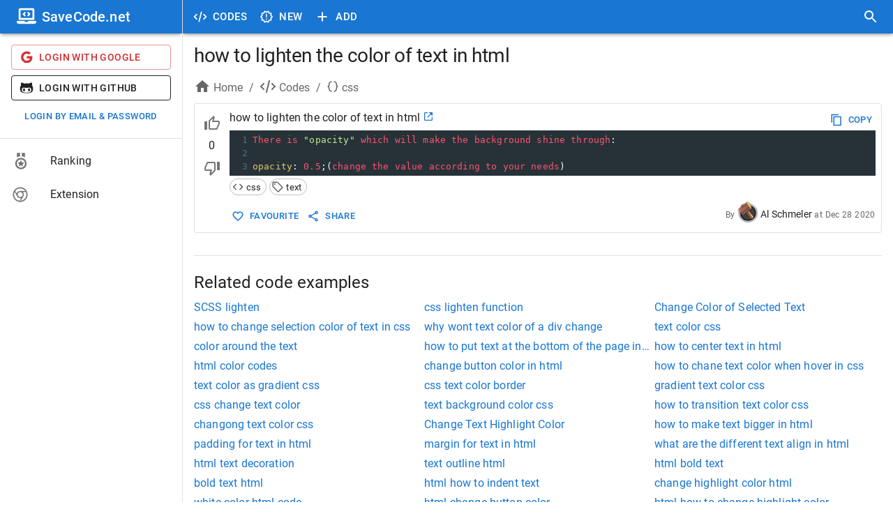

--- FILE ---
content_type: text/html; charset=utf-8
request_url: https://savecode.net/code/css/how+to+lighten+the+color+of+text+in+html
body_size: 20046
content:
<!DOCTYPE html><html><head><meta charSet="utf-8"/><meta name="viewport" content="width=device-width"/><meta name="msapplication-config" content="/assets/favicon/browserconfig.xml"/><meta name="msapplication-TileColor" content="#ffffff"/><meta name="theme-color" content="#1976d2"/><meta name="msapplication-navbutton-color" content="#1976d2"/><meta name="apple-mobile-web-app-status-bar-style" content="#1976d2"/><meta name="referrer" content="no-referrer"/><link rel="apple-touch-icon" sizes="180x180" href="/assets/favicon/apple-touch-icon.png"/><link rel="icon" type="image/png" sizes="32x32" href="/assets/favicon/favicon-32x32.png"/><link rel="manifest" href="/assets/favicon/site.webmanifest"/><link rel="mask-icon" color="#4c4c4c" href="/assets/favicon/safari-pinned-tab.svg"/><link rel="shortcut icon" href="/assets/favicon/favicon.ico"/><title>how to lighten the color of text in html - SaveCode.net</title><meta name="robots" content="index,follow"/><meta name="description" content="There is &quot;opacity&quot; which will make the background shine through:

opacity: 0.5;(change the value according to your needs)"/><meta property="og:title" content="how to lighten the color of text in html - SaveCode.net"/><meta property="og:description" content="There is &quot;opacity&quot; which will make the background shine through:

opacity: 0.5;(change the value according to your needs)"/><link rel="canonical" href="https://savecode.net/code/css/how+to+lighten+the+color+of+text+in+html"/><script type="application/ld+json">{"@context":"https://schema.org","@type":"Article","datePublished":"2020-12-28T17:00:00.000Z","description":"There is &amp;quot;opacity&amp;quot; which will make the background shine through:\n\nopacity: 0.5;(change the value according to your needs)","mainEntityOfPage":{"@type":"WebPage","@id":"https://savecode.net/code/css/how+to+lighten+the+color+of+text+in+html"},"headline":"how to lighten the color of text in html","image":[],"dateModified":"2020-12-28T17:00:00.000Z","author":{"@type":"Person","name":"Al Schmeler"},"publisher":{"@type":"Organization","name":"SaveCode.net","logo":{"@type":"ImageObject","url":"https://savecode.net/assets/favicon/apple-touch-icon.png"}}}</script><meta name="next-head-count" content="20"/><script async="" src="https://www.googletagmanager.com/gtag/js?id=UA-23576931-26"></script><script> window.dataLayer = window.dataLayer || []; function gtag(){dataLayer.push(arguments);} gtag('js', new Date()); gtag('config', 'UA-23576931-26', { page_path: window.location.pathname, }); </script><link data-next-font="" rel="preconnect" href="/" crossorigin="anonymous"/><link rel="preload" href="/_next/static/css/cc38094b37353d25.css" as="style"/><link rel="stylesheet" href="/_next/static/css/cc38094b37353d25.css" data-n-g=""/><noscript data-n-css=""></noscript><script defer="" nomodule="" src="/_next/static/chunks/polyfills-c67a75d1b6f99dc8.js"></script><script src="/_next/static/chunks/webpack-ccfb21f9c4e72201.js" defer=""></script><script src="/_next/static/chunks/framework-fee8a7e75612eda8.js" defer=""></script><script src="/_next/static/chunks/main-4d1cee9f86e843ad.js" defer=""></script><script src="/_next/static/chunks/pages/_app-143431e157d74d9d.js" defer=""></script><script src="/_next/static/chunks/1bfc9850-c54bbca0dc089ce0.js" defer=""></script><script src="/_next/static/chunks/75fc9c18-a81e26132e35a072.js" defer=""></script><script src="/_next/static/chunks/1a48c3c1-925f962a6c926721.js" defer=""></script><script src="/_next/static/chunks/d7eeaac4-8e54a88cca1a95b6.js" defer=""></script><script src="/_next/static/chunks/d64684d8-3915ffc9e5cd706b.js" defer=""></script><script src="/_next/static/chunks/9254-ffc93668d7551658.js" defer=""></script><script src="/_next/static/chunks/1474-b67c71e7727f2a82.js" defer=""></script><script src="/_next/static/chunks/872-3ffd46ebf0a8c2d3.js" defer=""></script><script src="/_next/static/chunks/5848-8860403f718047f6.js" defer=""></script><script src="/_next/static/chunks/4157-f2d2fa769091f3d1.js" defer=""></script><script src="/_next/static/chunks/250-19e593bd201b9e19.js" defer=""></script><script src="/_next/static/chunks/18-73419d2011f0c984.js" defer=""></script><script src="/_next/static/chunks/9095-b0e283986f21d4fd.js" defer=""></script><script src="/_next/static/chunks/pages/code/%5Btag%5D/%5Bname%5D-151042cde53ad958.js" defer=""></script><script src="/_next/static/rT4tley0Y-xQLk3sjgJfn/_buildManifest.js" defer=""></script><script src="/_next/static/rT4tley0Y-xQLk3sjgJfn/_ssgManifest.js" defer=""></script><style data-emotion="css-global 0"></style><style data-emotion="css-global animation-61bdi0">@-webkit-keyframes animation-61bdi0{0%{-webkit-transform:rotate(0deg);-moz-transform:rotate(0deg);-ms-transform:rotate(0deg);transform:rotate(0deg);}100%{-webkit-transform:rotate(360deg);-moz-transform:rotate(360deg);-ms-transform:rotate(360deg);transform:rotate(360deg);}}@keyframes animation-61bdi0{0%{-webkit-transform:rotate(0deg);-moz-transform:rotate(0deg);-ms-transform:rotate(0deg);transform:rotate(0deg);}100%{-webkit-transform:rotate(360deg);-moz-transform:rotate(360deg);-ms-transform:rotate(360deg);transform:rotate(360deg);}}</style><style data-emotion="css-global o6gwfi">html{-webkit-font-smoothing:antialiased;-moz-osx-font-smoothing:grayscale;box-sizing:border-box;-webkit-text-size-adjust:100%;}*,*::before,*::after{box-sizing:inherit;}strong,b{font-weight:700;}body{margin:0;color:rgba(0, 0, 0, 0.87);font-family:"Roboto","Helvetica","Arial",sans-serif;font-weight:400;font-size:1rem;line-height:1.5;letter-spacing:0.00938em;background-color:#fff;}@media print{body{background-color:#fff;}}body::backdrop{background-color:#fff;}</style><style data-emotion="css-global animation-c7515d">@-webkit-keyframes animation-c7515d{0%{opacity:1;}50%{opacity:0.4;}100%{opacity:1;}}@keyframes animation-c7515d{0%{opacity:1;}50%{opacity:0.4;}100%{opacity:1;}}</style><style data-emotion="css 1iff1xh 79elbk liiq10 13o7eu2 nbfpn7 it5ywt 1aw1elk 16ocuei 1mw1iv3 wxmted 173gt2 vubbuv 19efqu 18qbueu 1fzd6jn wth0qt i9gxme 1l1167e e08ns8 soz9i7 1l8j5k8 vuzb25 c34vlc x9fm1s k008qs 56sg73 t3a5jf 1ontqvh 1yo8bqd 1y7dxwn d0uhtl 1tgsk0c 39bbo6 qs2q9j 1f8bwsm 1tsvksn yb0lig 6tsndk 7mimsm 1fshkci 1emiinb 11l733 fk796o o3d33y nhb8h9 70qvj9 1jn871g 3mf706 2foy4a 1xhj18k 1io3lho ku6322 1yxmbwk j0s0fv avrxrb 1m2178k zptzcp z4r21k 1m3gmnh u0g51i pb69ky 1baulvz 14w1bsc 19imqg1 1pn0az2 15ro776 1rtnrqa 1gumax6 68o8xu rqnof7 oaifqc 1l4w6pd 1bwyna2 wsovo9 s6130 14pniyh 1bxc4fg isbt42 ukf40e 1tdkzwv 6xugel uv11bv wvtjv6">.css-1iff1xh{display:none;position:fixed;top:4px;right:12px;z-index:999999;}.css-79elbk{position:relative;}.css-liiq10{display:inline-block;-webkit-transition:-webkit-transform 300ms cubic-bezier(0.4, 0, 0.2, 1) 0ms;transition:transform 300ms cubic-bezier(0.4, 0, 0.2, 1) 0ms;color:#1976d2;color:#eeeeee;}.css-13o7eu2{display:block;}.css-nbfpn7{stroke:currentColor;-webkit-transition:stroke-dashoffset 300ms cubic-bezier(0.4, 0, 0.2, 1) 0ms;transition:stroke-dashoffset 300ms cubic-bezier(0.4, 0, 0.2, 1) 0ms;}.css-it5ywt{display:inline-block;color:#1976d2;-webkit-animation:animation-61bdi0 1.4s linear infinite;animation:animation-61bdi0 1.4s linear infinite;color:#1a90ff;-webkit-animation-duration:550ms;animation-duration:550ms;position:absolute;left:0;}.css-it5ywt .MuiCircularProgress-circle{stroke-linecap:round;}.css-1aw1elk{stroke:currentColor;stroke-dasharray:80px,200px;stroke-dashoffset:0;}.css-16ocuei{display:-webkit-box;display:-webkit-block flex;display:-ms-block flexbox;display:block flex;}.css-1mw1iv3{background-color:#fff;color:rgba(0, 0, 0, 0.87);-webkit-transition:box-shadow 300ms cubic-bezier(0.4, 0, 0.2, 1) 0ms;transition:box-shadow 300ms cubic-bezier(0.4, 0, 0.2, 1) 0ms;box-shadow:0px 3px 3px -2px rgba(0,0,0,0.2),0px 3px 4px 0px rgba(0,0,0,0.14),0px 1px 8px 0px rgba(0,0,0,0.12);display:-webkit-box;display:-webkit-flex;display:-ms-flexbox;display:flex;-webkit-flex-direction:column;-ms-flex-direction:column;flex-direction:column;width:100%;box-sizing:border-box;-webkit-flex-shrink:0;-ms-flex-negative:0;flex-shrink:0;position:fixed;z-index:1100;top:0;left:auto;right:0;background-color:#1976d2;color:#fff;}@media print{.css-1mw1iv3{position:absolute;}}@media (min-width:600px){.css-1mw1iv3{width:calc(100% - 262px);margin-left:262px;}}.css-wxmted{position:relative;display:-webkit-box;display:-webkit-flex;display:-ms-flexbox;display:flex;-webkit-align-items:center;-webkit-box-align:center;-ms-flex-align:center;align-items:center;padding-left:16px;padding-right:16px;min-height:48px;}@media (min-width:600px){.css-wxmted{padding-left:24px;padding-right:24px;}}@media (min-width:0px){.css-wxmted{padding-right:8px;}}@media (min-width:600px){.css-wxmted{padding-left:8px;padding-right:8px;}}.css-173gt2{display:-webkit-inline-box;display:-webkit-inline-flex;display:-ms-inline-flexbox;display:inline-flex;-webkit-align-items:center;-webkit-box-align:center;-ms-flex-align:center;align-items:center;-webkit-box-pack:center;-ms-flex-pack:center;-webkit-justify-content:center;justify-content:center;position:relative;box-sizing:border-box;-webkit-tap-highlight-color:transparent;background-color:transparent;outline:0;border:0;margin:0;border-radius:0;padding:0;cursor:pointer;-webkit-user-select:none;-moz-user-select:none;-ms-user-select:none;user-select:none;vertical-align:middle;-moz-appearance:none;-webkit-appearance:none;-webkit-text-decoration:none;text-decoration:none;color:inherit;text-align:center;-webkit-flex:0 0 auto;-ms-flex:0 0 auto;flex:0 0 auto;font-size:1.5rem;padding:8px;border-radius:50%;overflow:visible;color:rgba(0, 0, 0, 0.54);-webkit-transition:background-color 150ms cubic-bezier(0.4, 0, 0.2, 1) 0ms;transition:background-color 150ms cubic-bezier(0.4, 0, 0.2, 1) 0ms;margin-left:-12px;color:inherit;margin-right:8px;}.css-173gt2::-moz-focus-inner{border-style:none;}.css-173gt2.Mui-disabled{pointer-events:none;cursor:default;}@media print{.css-173gt2{-webkit-print-color-adjust:exact;color-adjust:exact;}}.css-173gt2:hover{background-color:rgba(0, 0, 0, 0.04);}@media (hover: none){.css-173gt2:hover{background-color:transparent;}}.css-173gt2.Mui-disabled{background-color:transparent;color:rgba(0, 0, 0, 0.26);}@media (min-width:600px){.css-173gt2{display:none;}}.css-vubbuv{-webkit-user-select:none;-moz-user-select:none;-ms-user-select:none;user-select:none;width:1em;height:1em;display:inline-block;fill:currentColor;-webkit-flex-shrink:0;-ms-flex-negative:0;flex-shrink:0;-webkit-transition:fill 200ms cubic-bezier(0.4, 0, 0.2, 1) 0ms;transition:fill 200ms cubic-bezier(0.4, 0, 0.2, 1) 0ms;font-size:1.5rem;}.css-19efqu{display:-webkit-inline-box;display:-webkit-inline-flex;display:-ms-inline-flexbox;display:inline-flex;-webkit-align-items:center;-webkit-box-align:center;-ms-flex-align:center;align-items:center;-webkit-box-pack:center;-ms-flex-pack:center;-webkit-justify-content:center;justify-content:center;position:relative;box-sizing:border-box;-webkit-tap-highlight-color:transparent;background-color:transparent;outline:0;border:0;margin:0;border-radius:0;padding:0;cursor:pointer;-webkit-user-select:none;-moz-user-select:none;-ms-user-select:none;user-select:none;vertical-align:middle;-moz-appearance:none;-webkit-appearance:none;-webkit-text-decoration:none;text-decoration:none;color:inherit;text-align:center;-webkit-flex:0 0 auto;-ms-flex:0 0 auto;flex:0 0 auto;font-size:1.5rem;padding:8px;border-radius:50%;overflow:visible;color:rgba(0, 0, 0, 0.54);-webkit-transition:background-color 150ms cubic-bezier(0.4, 0, 0.2, 1) 0ms;transition:background-color 150ms cubic-bezier(0.4, 0, 0.2, 1) 0ms;color:inherit;padding:12px;font-size:1.75rem;}.css-19efqu::-moz-focus-inner{border-style:none;}.css-19efqu.Mui-disabled{pointer-events:none;cursor:default;}@media print{.css-19efqu{-webkit-print-color-adjust:exact;color-adjust:exact;}}.css-19efqu.Mui-disabled{background-color:transparent;color:rgba(0, 0, 0, 0.26);}@media (min-width:0px){.css-19efqu{display:-webkit-box;display:-webkit-flex;display:-ms-flexbox;display:flex;}}@media (min-width:600px){.css-19efqu{display:none;}}.css-18qbueu{display:-webkit-inline-box;display:-webkit-inline-flex;display:-ms-inline-flexbox;display:inline-flex;-webkit-align-items:center;-webkit-box-align:center;-ms-flex-align:center;align-items:center;-webkit-box-pack:center;-ms-flex-pack:center;-webkit-justify-content:center;justify-content:center;position:relative;box-sizing:border-box;-webkit-tap-highlight-color:transparent;background-color:transparent;outline:0;border:0;margin:0;border-radius:0;padding:0;cursor:pointer;-webkit-user-select:none;-moz-user-select:none;-ms-user-select:none;user-select:none;vertical-align:middle;-moz-appearance:none;-webkit-appearance:none;-webkit-text-decoration:none;text-decoration:none;color:inherit;text-align:center;-webkit-flex:0 0 auto;-ms-flex:0 0 auto;flex:0 0 auto;font-size:1.5rem;padding:8px;border-radius:50%;overflow:visible;color:rgba(0, 0, 0, 0.54);-webkit-transition:background-color 150ms cubic-bezier(0.4, 0, 0.2, 1) 0ms;transition:background-color 150ms cubic-bezier(0.4, 0, 0.2, 1) 0ms;color:inherit;padding:12px;font-size:1.75rem;}.css-18qbueu::-moz-focus-inner{border-style:none;}.css-18qbueu.Mui-disabled{pointer-events:none;cursor:default;}@media print{.css-18qbueu{-webkit-print-color-adjust:exact;color-adjust:exact;}}.css-18qbueu:hover{background-color:rgba(0, 0, 0, 0.04);}@media (hover: none){.css-18qbueu:hover{background-color:transparent;}}.css-18qbueu.Mui-disabled{background-color:transparent;color:rgba(0, 0, 0, 0.26);}@media (min-width:0px){.css-18qbueu{display:-webkit-box;display:-webkit-flex;display:-ms-flexbox;display:flex;}}@media (min-width:600px){.css-18qbueu{display:none;}}.css-1fzd6jn{display:-webkit-inline-box;display:-webkit-inline-flex;display:-ms-inline-flexbox;display:inline-flex;-webkit-align-items:center;-webkit-box-align:center;-ms-flex-align:center;align-items:center;-webkit-box-pack:center;-ms-flex-pack:center;-webkit-justify-content:center;justify-content:center;position:relative;box-sizing:border-box;-webkit-tap-highlight-color:transparent;background-color:transparent;outline:0;border:0;margin:0;border-radius:0;padding:0;cursor:pointer;-webkit-user-select:none;-moz-user-select:none;-ms-user-select:none;user-select:none;vertical-align:middle;-moz-appearance:none;-webkit-appearance:none;-webkit-text-decoration:none;text-decoration:none;color:inherit;font-family:"Roboto","Helvetica","Arial",sans-serif;font-weight:500;font-size:0.9375rem;line-height:1.75;letter-spacing:0.02857em;text-transform:uppercase;min-width:64px;padding:8px 11px;border-radius:4px;-webkit-transition:background-color 250ms cubic-bezier(0.4, 0, 0.2, 1) 0ms,box-shadow 250ms cubic-bezier(0.4, 0, 0.2, 1) 0ms,border-color 250ms cubic-bezier(0.4, 0, 0.2, 1) 0ms,color 250ms cubic-bezier(0.4, 0, 0.2, 1) 0ms;transition:background-color 250ms cubic-bezier(0.4, 0, 0.2, 1) 0ms,box-shadow 250ms cubic-bezier(0.4, 0, 0.2, 1) 0ms,border-color 250ms cubic-bezier(0.4, 0, 0.2, 1) 0ms,color 250ms cubic-bezier(0.4, 0, 0.2, 1) 0ms;color:inherit;border-color:currentColor;}.css-1fzd6jn::-moz-focus-inner{border-style:none;}.css-1fzd6jn.Mui-disabled{pointer-events:none;cursor:default;}@media print{.css-1fzd6jn{-webkit-print-color-adjust:exact;color-adjust:exact;}}.css-1fzd6jn:hover{-webkit-text-decoration:none;text-decoration:none;background-color:rgba(0, 0, 0, 0.04);}@media (hover: none){.css-1fzd6jn:hover{background-color:transparent;}}.css-1fzd6jn.Mui-disabled{color:rgba(0, 0, 0, 0.26);}@media (min-width:0px){.css-1fzd6jn{display:none;}}@media (min-width:600px){.css-1fzd6jn{display:-webkit-box;display:-webkit-flex;display:-ms-flexbox;display:flex;}}.css-wth0qt{display:inherit;margin-right:8px;margin-left:-4px;}.css-wth0qt>*:nth-of-type(1){font-size:22px;}.css-i9gxme{-webkit-box-flex:1;-webkit-flex-grow:1;-ms-flex-positive:1;flex-grow:1;}.css-1l1167e{display:-webkit-inline-box;display:-webkit-inline-flex;display:-ms-inline-flexbox;display:inline-flex;-webkit-align-items:center;-webkit-box-align:center;-ms-flex-align:center;align-items:center;-webkit-box-pack:center;-ms-flex-pack:center;-webkit-justify-content:center;justify-content:center;position:relative;box-sizing:border-box;-webkit-tap-highlight-color:transparent;background-color:transparent;outline:0;border:0;margin:0;border-radius:0;padding:0;cursor:pointer;-webkit-user-select:none;-moz-user-select:none;-ms-user-select:none;user-select:none;vertical-align:middle;-moz-appearance:none;-webkit-appearance:none;-webkit-text-decoration:none;text-decoration:none;color:inherit;text-align:center;-webkit-flex:0 0 auto;-ms-flex:0 0 auto;flex:0 0 auto;font-size:1.5rem;padding:8px;border-radius:50%;overflow:visible;color:rgba(0, 0, 0, 0.54);-webkit-transition:background-color 150ms cubic-bezier(0.4, 0, 0.2, 1) 0ms;transition:background-color 150ms cubic-bezier(0.4, 0, 0.2, 1) 0ms;color:inherit;padding:12px;font-size:1.75rem;}.css-1l1167e::-moz-focus-inner{border-style:none;}.css-1l1167e.Mui-disabled{pointer-events:none;cursor:default;}@media print{.css-1l1167e{-webkit-print-color-adjust:exact;color-adjust:exact;}}.css-1l1167e:hover{background-color:rgba(0, 0, 0, 0.04);}@media (hover: none){.css-1l1167e:hover{background-color:transparent;}}.css-1l1167e.Mui-disabled{background-color:transparent;color:rgba(0, 0, 0, 0.26);}@media (min-width:600px){.css-e08ns8{width:262px;-webkit-flex-shrink:0;-ms-flex-negative:0;flex-shrink:0;}}.css-soz9i7{-webkit-flex:0 0 auto;-ms-flex:0 0 auto;flex:0 0 auto;}@media (min-width:0px){.css-soz9i7{display:none;}}@media (min-width:600px){.css-soz9i7{display:block;}}.css-soz9i7 .MuiDrawer-paper{box-sizing:border-box;width:262px;}.css-1l8j5k8{background-color:#fff;color:rgba(0, 0, 0, 0.87);-webkit-transition:box-shadow 300ms cubic-bezier(0.4, 0, 0.2, 1) 0ms;transition:box-shadow 300ms cubic-bezier(0.4, 0, 0.2, 1) 0ms;box-shadow:none;overflow-y:auto;display:-webkit-box;display:-webkit-flex;display:-ms-flexbox;display:flex;-webkit-flex-direction:column;-ms-flex-direction:column;flex-direction:column;height:100%;-webkit-flex:1 0 auto;-ms-flex:1 0 auto;flex:1 0 auto;z-index:1200;-webkit-overflow-scrolling:touch;position:fixed;top:0;outline:0;left:0;border-right:1px solid rgba(0, 0, 0, 0.12);}.css-vuzb25{background-color:#fff;color:rgba(0, 0, 0, 0.87);-webkit-transition:box-shadow 300ms cubic-bezier(0.4, 0, 0.2, 1) 0ms;transition:box-shadow 300ms cubic-bezier(0.4, 0, 0.2, 1) 0ms;border-radius:4px;box-shadow:0px 3px 3px -2px rgba(0,0,0,0.2),0px 3px 4px 0px rgba(0,0,0,0.14),0px 1px 8px 0px rgba(0,0,0,0.12);}.css-c34vlc{position:relative;display:-webkit-box;display:-webkit-flex;display:-ms-flexbox;display:flex;-webkit-align-items:center;-webkit-box-align:center;-ms-flex-align:center;align-items:center;padding-left:16px;padding-right:16px;min-height:48px;background-color:#1976d2;}@media (min-width:600px){.css-c34vlc{padding-left:24px;padding-right:24px;}}.css-x9fm1s{margin:0;font-family:"Roboto","Helvetica","Arial",sans-serif;font-weight:500;font-size:1.25rem;line-height:1.6;letter-spacing:0.0075em;overflow:hidden;text-overflow:ellipsis;white-space:nowrap;color:white;}.css-k008qs{display:-webkit-box;display:-webkit-flex;display:-ms-flexbox;display:flex;}.css-56sg73{-webkit-align-self:flex-end;-ms-flex-item-align:flex-end;align-self:flex-end;}.css-t3a5jf{margin-left:8px;-webkit-align-self:center;-ms-flex-item-align:center;align-self:center;}.css-1ontqvh{list-style:none;margin:0;padding:0;position:relative;padding-top:8px;padding-bottom:8px;}.css-1yo8bqd{display:-webkit-box;display:-webkit-flex;display:-ms-flexbox;display:flex;-webkit-box-pack:start;-ms-flex-pack:start;-webkit-justify-content:flex-start;justify-content:flex-start;-webkit-align-items:center;-webkit-box-align:center;-ms-flex-align:center;align-items:center;position:relative;-webkit-text-decoration:none;text-decoration:none;width:100%;box-sizing:border-box;text-align:left;padding-top:8px;padding-bottom:8px;padding-left:16px;padding-right:16px;}.css-1yo8bqd.Mui-focusVisible{background-color:rgba(0, 0, 0, 0.12);}.css-1yo8bqd.Mui-selected{background-color:rgba(25, 118, 210, 0.08);}.css-1yo8bqd.Mui-selected.Mui-focusVisible{background-color:rgba(25, 118, 210, 0.2);}.css-1yo8bqd.Mui-disabled{opacity:0.38;}.css-1y7dxwn{display:block;background-color:rgba(0, 0, 0, 0.11);height:1.2em;border-radius:50%;-webkit-animation:animation-c7515d 2s ease-in-out 0.5s infinite;animation:animation-c7515d 2s ease-in-out 0.5s infinite;}.css-d0uhtl{margin-left:16px;}.css-1tgsk0c{display:block;background-color:rgba(0, 0, 0, 0.11);height:auto;margin-top:0;margin-bottom:0;transform-origin:0 55%;-webkit-transform:scale(1, 0.60);-moz-transform:scale(1, 0.60);-ms-transform:scale(1, 0.60);transform:scale(1, 0.60);border-radius:4px/6.7px;-webkit-animation:animation-c7515d 2s ease-in-out 0.5s infinite;animation:animation-c7515d 2s ease-in-out 0.5s infinite;}.css-1tgsk0c:empty:before{content:"\00a0";}.css-39bbo6{margin:0;-webkit-flex-shrink:0;-ms-flex-negative:0;flex-shrink:0;border-width:0;border-style:solid;border-color:rgba(0, 0, 0, 0.12);border-bottom-width:thin;}.css-qs2q9j{display:-webkit-inline-box;display:-webkit-inline-flex;display:-ms-inline-flexbox;display:inline-flex;-webkit-align-items:center;-webkit-box-align:center;-ms-flex-align:center;align-items:center;-webkit-box-pack:center;-ms-flex-pack:center;-webkit-justify-content:center;justify-content:center;position:relative;box-sizing:border-box;-webkit-tap-highlight-color:transparent;background-color:transparent;outline:0;border:0;margin:0;border-radius:0;padding:0;cursor:pointer;-webkit-user-select:none;-moz-user-select:none;-ms-user-select:none;user-select:none;vertical-align:middle;-moz-appearance:none;-webkit-appearance:none;-webkit-text-decoration:none;text-decoration:none;color:inherit;display:-webkit-box;display:-webkit-flex;display:-ms-flexbox;display:flex;-webkit-box-pack:start;-ms-flex-pack:start;-webkit-justify-content:flex-start;justify-content:flex-start;-webkit-align-items:center;-webkit-box-align:center;-ms-flex-align:center;align-items:center;position:relative;-webkit-text-decoration:none;text-decoration:none;width:100%;box-sizing:border-box;text-align:left;padding-top:8px;padding-bottom:8px;padding-left:16px;padding-right:16px;-webkit-transition:background-color 150ms cubic-bezier(0.4, 0, 0.2, 1) 0ms;transition:background-color 150ms cubic-bezier(0.4, 0, 0.2, 1) 0ms;}.css-qs2q9j::-moz-focus-inner{border-style:none;}.css-qs2q9j.Mui-disabled{pointer-events:none;cursor:default;}@media print{.css-qs2q9j{-webkit-print-color-adjust:exact;color-adjust:exact;}}.css-qs2q9j.Mui-focusVisible{background-color:rgba(0, 0, 0, 0.12);}.css-qs2q9j.Mui-selected{background-color:rgba(25, 118, 210, 0.08);}.css-qs2q9j.Mui-selected.Mui-focusVisible{background-color:rgba(25, 118, 210, 0.2);}.css-qs2q9j.Mui-disabled{opacity:0.38;}.css-qs2q9j:hover{-webkit-text-decoration:none;text-decoration:none;background-color:rgba(0, 0, 0, 0.04);}@media (hover: none){.css-qs2q9j:hover{background-color:transparent;}}.css-qs2q9j.Mui-selected:hover{background-color:rgba(25, 118, 210, 0.12);}@media (hover: none){.css-qs2q9j.Mui-selected:hover{background-color:rgba(25, 118, 210, 0.08);}}.css-1f8bwsm{min-width:56px;color:rgba(0, 0, 0, 0.54);-webkit-flex-shrink:0;-ms-flex-negative:0;flex-shrink:0;display:-webkit-inline-box;display:-webkit-inline-flex;display:-ms-inline-flexbox;display:inline-flex;}.css-1tsvksn{-webkit-flex:1 1 auto;-ms-flex:1 1 auto;flex:1 1 auto;min-width:0;margin-top:4px;margin-bottom:4px;}.css-yb0lig{margin:0;font-family:"Roboto","Helvetica","Arial",sans-serif;font-weight:400;font-size:1rem;line-height:1.5;letter-spacing:0.00938em;display:block;}.css-6tsndk{position:relative;display:-webkit-box;display:-webkit-flex;display:-ms-flexbox;display:flex;-webkit-align-items:center;-webkit-box-align:center;-ms-flex-align:center;align-items:center;padding-left:16px;padding-right:16px;min-height:48px;}@media (min-width:600px){.css-6tsndk{padding-left:24px;padding-right:24px;}}.css-7mimsm{max-width:1536px;}@media (min-width:0px){.css-1fshkci{padding-left:8px;padding-right:8px;padding-top:8px;padding-bottom:8px;}}@media (min-width:600px){.css-1fshkci{padding-left:12px;padding-right:12px;padding-top:12px;padding-bottom:12px;}}@media (min-width:900px){.css-1fshkci{padding-left:16px;padding-right:16px;padding-top:16px;padding-bottom:16px;}}.css-1emiinb{margin:16px 0;font-size:28px;font-weight:400;font-family:"Roboto","Helvetica","Arial",sans-serif;line-height:1.167;letter-spacing:-0.01562em;margin-top:0px;overflow:hidden;text-overflow:ellipsis;}.css-11l733{box-sizing:border-box;display:-webkit-box;display:-webkit-flex;display:-ms-flexbox;display:flex;-webkit-box-flex-wrap:wrap;-webkit-flex-wrap:wrap;-ms-flex-wrap:wrap;flex-wrap:wrap;width:100%;-webkit-flex-direction:row;-ms-flex-direction:row;flex-direction:row;margin-top:-8px;width:calc(100% + 8px);margin-left:-8px;margin-bottom:8px;}.css-11l733>.MuiGrid-item{padding-top:8px;}.css-11l733>.MuiGrid-item{padding-left:8px;}.css-fk796o{box-sizing:border-box;margin:0;-webkit-flex-direction:row;-ms-flex-direction:row;flex-direction:row;}@media (min-width:900px){.css-fk796o{-webkit-flex-basis:66.666667%;-ms-flex-preferred-size:66.666667%;flex-basis:66.666667%;-webkit-box-flex:0;-webkit-flex-grow:0;-ms-flex-positive:0;flex-grow:0;max-width:66.666667%;}}@media (min-width:1200px){.css-fk796o{-webkit-flex-basis:66.666667%;-ms-flex-preferred-size:66.666667%;flex-basis:66.666667%;-webkit-box-flex:0;-webkit-flex-grow:0;-ms-flex-positive:0;flex-grow:0;max-width:66.666667%;}}@media (min-width:1536px){.css-fk796o{-webkit-flex-basis:66.666667%;-ms-flex-preferred-size:66.666667%;flex-basis:66.666667%;-webkit-box-flex:0;-webkit-flex-grow:0;-ms-flex-positive:0;flex-grow:0;max-width:66.666667%;}}.css-o3d33y{margin:0;font-family:"Roboto","Helvetica","Arial",sans-serif;font-weight:400;font-size:1rem;line-height:1.5;letter-spacing:0.00938em;color:rgba(0, 0, 0, 0.6);}.css-nhb8h9{display:-webkit-box;display:-webkit-flex;display:-ms-flexbox;display:flex;-webkit-box-flex-wrap:wrap;-webkit-flex-wrap:wrap;-ms-flex-wrap:wrap;flex-wrap:wrap;-webkit-align-items:center;-webkit-box-align:center;-ms-flex-align:center;align-items:center;padding:0;margin:0;list-style:none;}.css-70qvj9{display:-webkit-box;display:-webkit-flex;display:-ms-flexbox;display:flex;-webkit-align-items:center;-webkit-box-align:center;-ms-flex-align:center;align-items:center;}.css-1jn871g{-webkit-user-select:none;-moz-user-select:none;-ms-user-select:none;user-select:none;width:1em;height:1em;display:inline-block;fill:currentColor;-webkit-flex-shrink:0;-ms-flex-negative:0;flex-shrink:0;-webkit-transition:fill 200ms cubic-bezier(0.4, 0, 0.2, 1) 0ms;transition:fill 200ms cubic-bezier(0.4, 0, 0.2, 1) 0ms;font-size:1.5rem;margin-right:4px;margin-bottom:4px;}.css-3mf706{display:-webkit-box;display:-webkit-flex;display:-ms-flexbox;display:flex;-webkit-user-select:none;-moz-user-select:none;-ms-user-select:none;user-select:none;margin-left:8px;margin-right:8px;}.css-2foy4a{background-color:#fff;color:rgba(0, 0, 0, 0.87);-webkit-transition:box-shadow 300ms cubic-bezier(0.4, 0, 0.2, 1) 0ms;transition:box-shadow 300ms cubic-bezier(0.4, 0, 0.2, 1) 0ms;border-radius:4px;border:1px solid rgba(0, 0, 0, 0.12);overflow:hidden;margin-bottom:16px;padding-top:8px;padding-bottom:8px;padding-right:8px;}.css-1xhj18k{display:-webkit-box;display:-webkit-flex;display:-ms-flexbox;display:flex;-webkit-flex-direction:row;-ms-flex-direction:row;flex-direction:row;}.css-1io3lho{min-width:50px;text-align:center;}.css-ku6322{display:-webkit-box;display:-webkit-flex;display:-ms-flexbox;display:flex;-webkit-flex-direction:column;-ms-flex-direction:column;flex-direction:column;text-align:center;}.css-1yxmbwk{display:-webkit-inline-box;display:-webkit-inline-flex;display:-ms-inline-flexbox;display:inline-flex;-webkit-align-items:center;-webkit-box-align:center;-ms-flex-align:center;align-items:center;-webkit-box-pack:center;-ms-flex-pack:center;-webkit-justify-content:center;justify-content:center;position:relative;box-sizing:border-box;-webkit-tap-highlight-color:transparent;background-color:transparent;outline:0;border:0;margin:0;border-radius:0;padding:0;cursor:pointer;-webkit-user-select:none;-moz-user-select:none;-ms-user-select:none;user-select:none;vertical-align:middle;-moz-appearance:none;-webkit-appearance:none;-webkit-text-decoration:none;text-decoration:none;color:inherit;text-align:center;-webkit-flex:0 0 auto;-ms-flex:0 0 auto;flex:0 0 auto;font-size:1.5rem;padding:8px;border-radius:50%;overflow:visible;color:rgba(0, 0, 0, 0.54);-webkit-transition:background-color 150ms cubic-bezier(0.4, 0, 0.2, 1) 0ms;transition:background-color 150ms cubic-bezier(0.4, 0, 0.2, 1) 0ms;}.css-1yxmbwk::-moz-focus-inner{border-style:none;}.css-1yxmbwk.Mui-disabled{pointer-events:none;cursor:default;}@media print{.css-1yxmbwk{-webkit-print-color-adjust:exact;color-adjust:exact;}}.css-1yxmbwk:hover{background-color:rgba(0, 0, 0, 0.04);}@media (hover: none){.css-1yxmbwk:hover{background-color:transparent;}}.css-1yxmbwk.Mui-disabled{background-color:transparent;color:rgba(0, 0, 0, 0.26);}.css-j0s0fv{width:calc(100% - 50px);}.css-avrxrb{-webkit-box-flex:1;-webkit-flex-grow:1;-ms-flex-positive:1;flex-grow:1;-webkit-align-self:flex-end;-ms-flex-item-align:flex-end;align-self:flex-end;}.css-1m2178k{margin:0;font-family:"Roboto","Helvetica","Arial",sans-serif;font-weight:400;font-size:1rem;line-height:1.5;letter-spacing:0.00938em;color:rgba(0, 0, 0, 0.87);overflow:hidden;text-overflow:ellipsis;}.css-zptzcp{vertical-align:middle;margin-left:4px;}.css-z4r21k{margin:0;font:inherit;color:#1976d2;-webkit-text-decoration:underline;text-decoration:underline;text-decoration-color:rgba(25, 118, 210, 0.4);}.css-z4r21k:hover{text-decoration-color:inherit;}.css-1m3gmnh{display:-webkit-inline-box;display:-webkit-inline-flex;display:-ms-inline-flexbox;display:inline-flex;-webkit-align-items:center;-webkit-box-align:center;-ms-flex-align:center;align-items:center;-webkit-box-pack:center;-ms-flex-pack:center;-webkit-justify-content:center;justify-content:center;position:relative;box-sizing:border-box;-webkit-tap-highlight-color:transparent;background-color:transparent;outline:0;border:0;margin:0;border-radius:0;padding:0;cursor:pointer;-webkit-user-select:none;-moz-user-select:none;-ms-user-select:none;user-select:none;vertical-align:middle;-moz-appearance:none;-webkit-appearance:none;-webkit-text-decoration:none;text-decoration:none;color:inherit;font-family:"Roboto","Helvetica","Arial",sans-serif;font-weight:500;font-size:0.8125rem;line-height:1.75;letter-spacing:0.02857em;text-transform:uppercase;min-width:64px;padding:4px 5px;border-radius:4px;-webkit-transition:background-color 250ms cubic-bezier(0.4, 0, 0.2, 1) 0ms,box-shadow 250ms cubic-bezier(0.4, 0, 0.2, 1) 0ms,border-color 250ms cubic-bezier(0.4, 0, 0.2, 1) 0ms,color 250ms cubic-bezier(0.4, 0, 0.2, 1) 0ms;transition:background-color 250ms cubic-bezier(0.4, 0, 0.2, 1) 0ms,box-shadow 250ms cubic-bezier(0.4, 0, 0.2, 1) 0ms,border-color 250ms cubic-bezier(0.4, 0, 0.2, 1) 0ms,color 250ms cubic-bezier(0.4, 0, 0.2, 1) 0ms;color:#1976d2;margin-bottom:0px;}.css-1m3gmnh::-moz-focus-inner{border-style:none;}.css-1m3gmnh.Mui-disabled{pointer-events:none;cursor:default;}@media print{.css-1m3gmnh{-webkit-print-color-adjust:exact;color-adjust:exact;}}.css-1m3gmnh:hover{-webkit-text-decoration:none;text-decoration:none;background-color:rgba(25, 118, 210, 0.04);}@media (hover: none){.css-1m3gmnh:hover{background-color:transparent;}}.css-1m3gmnh.Mui-disabled{color:rgba(0, 0, 0, 0.26);}.css-u0g51i{display:inherit;margin-right:8px;margin-left:-2px;}.css-u0g51i>*:nth-of-type(1){font-size:18px;}.css-pb69ky{margin-top:4px;margin-bottom:4px;}.css-1baulvz{display:inline-block;}.css-14w1bsc{display:-webkit-inline-box;display:-webkit-inline-flex;display:-ms-inline-flexbox;display:inline-flex;-webkit-align-items:center;-webkit-box-align:center;-ms-flex-align:center;align-items:center;-webkit-box-pack:center;-ms-flex-pack:center;-webkit-justify-content:center;justify-content:center;position:relative;box-sizing:border-box;-webkit-tap-highlight-color:transparent;background-color:transparent;outline:0;border:0;margin:0;border-radius:0;padding:0;cursor:pointer;-webkit-user-select:none;-moz-user-select:none;-ms-user-select:none;user-select:none;vertical-align:middle;-moz-appearance:none;-webkit-appearance:none;-webkit-text-decoration:none;text-decoration:none;color:inherit;max-width:100%;font-family:"Roboto","Helvetica","Arial",sans-serif;font-size:0.8125rem;display:-webkit-inline-box;display:-webkit-inline-flex;display:-ms-inline-flexbox;display:inline-flex;-webkit-align-items:center;-webkit-box-align:center;-ms-flex-align:center;align-items:center;-webkit-box-pack:center;-ms-flex-pack:center;-webkit-justify-content:center;justify-content:center;height:24px;color:rgba(0, 0, 0, 0.87);background-color:rgba(0, 0, 0, 0.08);border-radius:16px;white-space:nowrap;-webkit-transition:background-color 300ms cubic-bezier(0.4, 0, 0.2, 1) 0ms,box-shadow 300ms cubic-bezier(0.4, 0, 0.2, 1) 0ms;transition:background-color 300ms cubic-bezier(0.4, 0, 0.2, 1) 0ms,box-shadow 300ms cubic-bezier(0.4, 0, 0.2, 1) 0ms;cursor:unset;outline:0;-webkit-text-decoration:none;text-decoration:none;border:0;padding:0;vertical-align:middle;box-sizing:border-box;-webkit-user-select:none;-moz-user-select:none;-ms-user-select:none;user-select:none;-webkit-tap-highlight-color:transparent;cursor:pointer;background-color:transparent;border:1px solid #bdbdbd;margin-right:4px;margin-bottom:4px;}.css-14w1bsc::-moz-focus-inner{border-style:none;}.css-14w1bsc.Mui-disabled{pointer-events:none;cursor:default;}@media print{.css-14w1bsc{-webkit-print-color-adjust:exact;color-adjust:exact;}}.css-14w1bsc.Mui-disabled{opacity:0.38;pointer-events:none;}.css-14w1bsc .MuiChip-avatar{margin-left:5px;margin-right:-6px;width:24px;height:24px;color:#616161;font-size:0.75rem;}.css-14w1bsc .MuiChip-avatarColorPrimary{color:#fff;background-color:#1565c0;}.css-14w1bsc .MuiChip-avatarColorSecondary{color:#fff;background-color:#7b1fa2;}.css-14w1bsc .MuiChip-avatarSmall{margin-left:4px;margin-right:-4px;width:18px;height:18px;font-size:0.625rem;}.css-14w1bsc .MuiChip-icon{margin-left:4px;margin-right:-4px;font-size:18px;color:#616161;}.css-14w1bsc .MuiChip-deleteIcon{-webkit-tap-highlight-color:transparent;color:rgba(0, 0, 0, 0.26);font-size:16px;cursor:pointer;margin:0 5px 0 -6px;margin-right:4px;margin-left:-4px;}.css-14w1bsc .MuiChip-deleteIcon:hover{color:rgba(0, 0, 0, 0.4);}.css-14w1bsc:hover{background-color:rgba(0, 0, 0, 0.12);}.css-14w1bsc.Mui-focusVisible{background-color:rgba(0, 0, 0, 0.2);}.css-14w1bsc:active{box-shadow:0px 2px 1px -1px rgba(0,0,0,0.2),0px 1px 1px 0px rgba(0,0,0,0.14),0px 1px 3px 0px rgba(0,0,0,0.12);}.css-14w1bsc.MuiChip-clickable:hover{background-color:rgba(0, 0, 0, 0.04);}.css-14w1bsc.Mui-focusVisible{background-color:rgba(0, 0, 0, 0.12);}.css-14w1bsc .MuiChip-avatar{margin-left:4px;}.css-14w1bsc .MuiChip-avatarSmall{margin-left:2px;}.css-14w1bsc .MuiChip-icon{margin-left:4px;}.css-14w1bsc .MuiChip-iconSmall{margin-left:2px;}.css-14w1bsc .MuiChip-deleteIcon{margin-right:5px;}.css-14w1bsc .MuiChip-deleteIconSmall{margin-right:3px;}.css-19imqg1{overflow:hidden;text-overflow:ellipsis;padding-left:7px;padding-right:7px;white-space:nowrap;}.css-1pn0az2{-webkit-box-flex:1;-webkit-flex-grow:1;-ms-flex-positive:1;flex-grow:1;margin-top:auto;}.css-15ro776{margin-right:4px;}.css-1rtnrqa{display:-webkit-inline-box;display:-webkit-inline-flex;display:-ms-inline-flexbox;display:inline-flex;-webkit-align-items:center;-webkit-box-align:center;-ms-flex-align:center;align-items:center;-webkit-box-pack:center;-ms-flex-pack:center;-webkit-justify-content:center;justify-content:center;position:relative;box-sizing:border-box;-webkit-tap-highlight-color:transparent;background-color:transparent;outline:0;border:0;margin:0;border-radius:0;padding:0;cursor:pointer;-webkit-user-select:none;-moz-user-select:none;-ms-user-select:none;user-select:none;vertical-align:middle;-moz-appearance:none;-webkit-appearance:none;-webkit-text-decoration:none;text-decoration:none;color:inherit;font-family:"Roboto","Helvetica","Arial",sans-serif;font-weight:500;font-size:0.8125rem;line-height:1.75;letter-spacing:0.02857em;text-transform:uppercase;min-width:64px;padding:4px 5px;border-radius:4px;-webkit-transition:background-color 250ms cubic-bezier(0.4, 0, 0.2, 1) 0ms,box-shadow 250ms cubic-bezier(0.4, 0, 0.2, 1) 0ms,border-color 250ms cubic-bezier(0.4, 0, 0.2, 1) 0ms,color 250ms cubic-bezier(0.4, 0, 0.2, 1) 0ms;transition:background-color 250ms cubic-bezier(0.4, 0, 0.2, 1) 0ms,box-shadow 250ms cubic-bezier(0.4, 0, 0.2, 1) 0ms,border-color 250ms cubic-bezier(0.4, 0, 0.2, 1) 0ms,color 250ms cubic-bezier(0.4, 0, 0.2, 1) 0ms;color:#1976d2;}.css-1rtnrqa::-moz-focus-inner{border-style:none;}.css-1rtnrqa.Mui-disabled{pointer-events:none;cursor:default;}@media print{.css-1rtnrqa{-webkit-print-color-adjust:exact;color-adjust:exact;}}.css-1rtnrqa:hover{-webkit-text-decoration:none;text-decoration:none;background-color:rgba(25, 118, 210, 0.04);}@media (hover: none){.css-1rtnrqa:hover{background-color:transparent;}}.css-1rtnrqa.Mui-disabled{color:rgba(0, 0, 0, 0.26);}.css-1gumax6{display:-webkit-inline-box;display:-webkit-inline-flex;display:-ms-inline-flexbox;display:inline-flex;-webkit-align-items:center;-webkit-box-align:center;-ms-flex-align:center;align-items:center;-webkit-box-pack:center;-ms-flex-pack:center;-webkit-justify-content:center;justify-content:center;position:relative;box-sizing:border-box;-webkit-tap-highlight-color:transparent;background-color:transparent;outline:0;border:0;margin:0;border-radius:0;padding:0;cursor:pointer;-webkit-user-select:none;-moz-user-select:none;-ms-user-select:none;user-select:none;vertical-align:middle;-moz-appearance:none;-webkit-appearance:none;-webkit-text-decoration:none;text-decoration:none;color:inherit;font-family:"Roboto","Helvetica","Arial",sans-serif;font-weight:500;font-size:0.8125rem;line-height:1.75;letter-spacing:0.02857em;text-transform:uppercase;min-width:64px;padding:4px 5px;border-radius:4px;-webkit-transition:background-color 250ms cubic-bezier(0.4, 0, 0.2, 1) 0ms,box-shadow 250ms cubic-bezier(0.4, 0, 0.2, 1) 0ms,border-color 250ms cubic-bezier(0.4, 0, 0.2, 1) 0ms,color 250ms cubic-bezier(0.4, 0, 0.2, 1) 0ms;transition:background-color 250ms cubic-bezier(0.4, 0, 0.2, 1) 0ms,box-shadow 250ms cubic-bezier(0.4, 0, 0.2, 1) 0ms,border-color 250ms cubic-bezier(0.4, 0, 0.2, 1) 0ms,color 250ms cubic-bezier(0.4, 0, 0.2, 1) 0ms;color:#1976d2;margin-right:4px;}.css-1gumax6::-moz-focus-inner{border-style:none;}.css-1gumax6.Mui-disabled{pointer-events:none;cursor:default;}@media print{.css-1gumax6{-webkit-print-color-adjust:exact;color-adjust:exact;}}.css-1gumax6:hover{-webkit-text-decoration:none;text-decoration:none;background-color:rgba(25, 118, 210, 0.04);}@media (hover: none){.css-1gumax6:hover{background-color:transparent;}}.css-1gumax6.Mui-disabled{color:rgba(0, 0, 0, 0.26);}.css-68o8xu{margin:0;font-family:"Roboto","Helvetica","Arial",sans-serif;font-weight:400;font-size:0.875rem;line-height:1.43;letter-spacing:0.01071em;}.css-rqnof7{margin:0;font-family:"Roboto","Helvetica","Arial",sans-serif;font-weight:400;font-size:0.75rem;line-height:1.66;letter-spacing:0.03333em;color:rgba(0, 0, 0, 0.6);}.css-oaifqc{vertical-align:-8px;}.css-1l4w6pd{display:-webkit-box;display:-webkit-flex;display:-ms-flexbox;display:flex;-webkit-box-pack:center;-ms-flex-pack:center;-webkit-justify-content:center;justify-content:center;}.css-1bwyna2{margin:0;-webkit-flex-shrink:0;-ms-flex-negative:0;flex-shrink:0;border-width:0;border-style:solid;border-color:rgba(0, 0, 0, 0.12);border-bottom-width:thin;margin-top:16px;margin-bottom:24px;}.css-wsovo9{margin:10px 0;font-size:24px;font-weight:400;font-family:"Roboto","Helvetica","Arial",sans-serif;line-height:1.167;letter-spacing:0em;}.css-s6130{box-sizing:border-box;display:-webkit-box;display:-webkit-flex;display:-ms-flexbox;display:flex;-webkit-box-flex-wrap:wrap;-webkit-flex-wrap:wrap;-ms-flex-wrap:wrap;flex-wrap:wrap;width:100%;-webkit-flex-direction:row;-ms-flex-direction:row;flex-direction:row;margin-top:-4px;width:calc(100% + 4px);margin-left:-4px;}.css-s6130>.MuiGrid-item{padding-top:4px;}.css-s6130>.MuiGrid-item{padding-left:4px;}.css-14pniyh{box-sizing:border-box;margin:0;-webkit-flex-direction:row;-ms-flex-direction:row;flex-direction:row;width:100%;}@media (min-width:600px){.css-14pniyh{-webkit-flex-basis:100%;-ms-flex-preferred-size:100%;flex-basis:100%;-webkit-box-flex:0;-webkit-flex-grow:0;-ms-flex-positive:0;flex-grow:0;max-width:100%;}}@media (min-width:900px){.css-14pniyh{-webkit-flex-basis:50%;-ms-flex-preferred-size:50%;flex-basis:50%;-webkit-box-flex:0;-webkit-flex-grow:0;-ms-flex-positive:0;flex-grow:0;max-width:50%;}}@media (min-width:1200px){.css-14pniyh{-webkit-flex-basis:33.333333%;-ms-flex-preferred-size:33.333333%;flex-basis:33.333333%;-webkit-box-flex:0;-webkit-flex-grow:0;-ms-flex-positive:0;flex-grow:0;max-width:33.333333%;}}@media (min-width:1536px){.css-14pniyh{-webkit-flex-basis:33.333333%;-ms-flex-preferred-size:33.333333%;flex-basis:33.333333%;-webkit-box-flex:0;-webkit-flex-grow:0;-ms-flex-positive:0;flex-grow:0;max-width:33.333333%;}}.css-1bxc4fg{margin:0;font:inherit;color:#1976d2;-webkit-text-decoration:underline;text-decoration:underline;text-decoration-color:rgba(25, 118, 210, 0.4);text-decoration-color:transparent;display:block;overflow:hidden;text-overflow:ellipsis;white-space:nowrap;}.css-1bxc4fg:hover{text-decoration-color:inherit;}.css-isbt42{box-sizing:border-box;display:-webkit-box;display:-webkit-flex;display:-ms-flexbox;display:flex;-webkit-box-flex-wrap:wrap;-webkit-flex-wrap:wrap;-ms-flex-wrap:wrap;flex-wrap:wrap;width:100%;-webkit-flex-direction:row;-ms-flex-direction:row;flex-direction:row;margin-top:-16px;width:calc(100% + 16px);margin-left:-16px;}.css-isbt42>.MuiGrid-item{padding-top:16px;}.css-isbt42>.MuiGrid-item{padding-left:16px;}.css-ukf40e{box-sizing:border-box;margin:0;-webkit-flex-direction:row;-ms-flex-direction:row;flex-direction:row;-webkit-flex-basis:50%;-ms-flex-preferred-size:50%;flex-basis:50%;-webkit-box-flex:0;-webkit-flex-grow:0;-ms-flex-positive:0;flex-grow:0;max-width:50%;}@media (min-width:600px){.css-ukf40e{-webkit-flex-basis:33.333333%;-ms-flex-preferred-size:33.333333%;flex-basis:33.333333%;-webkit-box-flex:0;-webkit-flex-grow:0;-ms-flex-positive:0;flex-grow:0;max-width:33.333333%;}}@media (min-width:900px){.css-ukf40e{-webkit-flex-basis:25%;-ms-flex-preferred-size:25%;flex-basis:25%;-webkit-box-flex:0;-webkit-flex-grow:0;-ms-flex-positive:0;flex-grow:0;max-width:25%;}}@media (min-width:1200px){.css-ukf40e{-webkit-flex-basis:16.666667%;-ms-flex-preferred-size:16.666667%;flex-basis:16.666667%;-webkit-box-flex:0;-webkit-flex-grow:0;-ms-flex-positive:0;flex-grow:0;max-width:16.666667%;}}@media (min-width:1536px){.css-ukf40e{-webkit-flex-basis:16.666667%;-ms-flex-preferred-size:16.666667%;flex-basis:16.666667%;-webkit-box-flex:0;-webkit-flex-grow:0;-ms-flex-positive:0;flex-grow:0;max-width:16.666667%;}}.css-1tdkzwv{display:-webkit-inline-box;display:-webkit-inline-flex;display:-ms-inline-flexbox;display:inline-flex;-webkit-align-items:center;-webkit-box-align:center;-ms-flex-align:center;align-items:center;-webkit-box-pack:center;-ms-flex-pack:center;-webkit-justify-content:center;justify-content:center;position:relative;box-sizing:border-box;-webkit-tap-highlight-color:transparent;background-color:transparent;outline:0;border:0;margin:0;border-radius:0;padding:0;cursor:pointer;-webkit-user-select:none;-moz-user-select:none;-ms-user-select:none;user-select:none;vertical-align:middle;-moz-appearance:none;-webkit-appearance:none;-webkit-text-decoration:none;text-decoration:none;color:inherit;font-family:"Roboto","Helvetica","Arial",sans-serif;font-weight:500;font-size:0.875rem;line-height:1.75;letter-spacing:0.02857em;text-transform:uppercase;min-width:64px;padding:5px 15px;border-radius:4px;-webkit-transition:background-color 250ms cubic-bezier(0.4, 0, 0.2, 1) 0ms,box-shadow 250ms cubic-bezier(0.4, 0, 0.2, 1) 0ms,border-color 250ms cubic-bezier(0.4, 0, 0.2, 1) 0ms,color 250ms cubic-bezier(0.4, 0, 0.2, 1) 0ms;transition:background-color 250ms cubic-bezier(0.4, 0, 0.2, 1) 0ms,box-shadow 250ms cubic-bezier(0.4, 0, 0.2, 1) 0ms,border-color 250ms cubic-bezier(0.4, 0, 0.2, 1) 0ms,color 250ms cubic-bezier(0.4, 0, 0.2, 1) 0ms;border:1px solid rgba(25, 118, 210, 0.5);color:#1976d2;width:100%;-webkit-box-pack:left;-ms-flex-pack:left;-webkit-justify-content:left;justify-content:left;padding-left:8px;padding-right:8px;padding-top:4px;padding-bottom:4px;}.css-1tdkzwv::-moz-focus-inner{border-style:none;}.css-1tdkzwv.Mui-disabled{pointer-events:none;cursor:default;}@media print{.css-1tdkzwv{-webkit-print-color-adjust:exact;color-adjust:exact;}}.css-1tdkzwv:hover{-webkit-text-decoration:none;text-decoration:none;background-color:rgba(25, 118, 210, 0.04);border:1px solid #1976d2;}@media (hover: none){.css-1tdkzwv:hover{background-color:transparent;}}.css-1tdkzwv.Mui-disabled{color:rgba(0, 0, 0, 0.26);border:1px solid rgba(0, 0, 0, 0.12);}.css-6xugel{display:inherit;margin-right:8px;margin-left:-4px;}.css-6xugel>*:nth-of-type(1){font-size:20px;}.css-uv11bv{display:-webkit-box;display:-webkit-flex;display:-ms-flexbox;display:flex;width:calc(100% - 24px);}.css-wvtjv6{-webkit-box-flex:1;-webkit-flex-grow:1;-ms-flex-positive:1;flex-grow:1;text-align:left;overflow:hidden;text-overflow:ellipsis;white-space:nowrap;}</style></head><body><div id="__next"><div class="MuiBox-root css-1iff1xh"><div class="MuiBox-root css-79elbk"><span class="MuiCircularProgress-root MuiCircularProgress-determinate MuiCircularProgress-colorPrimary css-liiq10" style="width:40px;height:40px;transform:rotate(-90deg)" role="progressbar" aria-valuenow="100"><svg class="MuiCircularProgress-svg css-13o7eu2" viewBox="22 22 44 44"><circle class="MuiCircularProgress-circle MuiCircularProgress-circleDeterminate css-nbfpn7" style="stroke-dasharray:125.664;stroke-dashoffset:0.000px" cx="44" cy="44" r="20" fill="none" stroke-width="4"></circle></svg></span><span class="MuiCircularProgress-root MuiCircularProgress-indeterminate MuiCircularProgress-colorPrimary css-it5ywt" style="width:40px;height:40px" role="progressbar"><svg class="MuiCircularProgress-svg css-13o7eu2" viewBox="22 22 44 44"><circle class="MuiCircularProgress-circle MuiCircularProgress-circleIndeterminate MuiCircularProgress-circleDisableShrink css-1aw1elk" cx="44" cy="44" r="20" fill="none" stroke-width="4"></circle></svg></span></div></div><div class="MuiBox-root css-16ocuei"><header class="MuiPaper-root MuiPaper-elevation MuiPaper-elevation3 MuiAppBar-root MuiAppBar-colorPrimary MuiAppBar-positionFixed mui-fixed css-1mw1iv3"><div class="MuiToolbar-root MuiToolbar-gutters MuiToolbar-dense css-wxmted"><button class="MuiButtonBase-root MuiIconButton-root MuiIconButton-colorInherit MuiIconButton-edgeStart MuiIconButton-sizeMedium css-173gt2" tabindex="0" type="button" aria-label="open drawer"><svg class="MuiSvgIcon-root MuiSvgIcon-fontSizeMedium css-vubbuv" focusable="false" aria-hidden="true" viewBox="0 0 24 24" data-testid="MenuIcon"><path d="M3 18h18v-2H3zm0-5h18v-2H3zm0-7v2h18V6z"></path></svg></button><a href="/"><span class="MuiBox-root css-0" aria-label="Home"><button class="MuiButtonBase-root MuiIconButton-root MuiIconButton-colorInherit MuiIconButton-sizeLarge css-19efqu" tabindex="0" type="button"><svg stroke="currentColor" fill="currentColor" stroke-width="0" viewBox="0 0 640 512" class="appbarReactIconsSize" height="1em" width="1em" xmlns="http://www.w3.org/2000/svg"><path d="M255.03 261.65c6.25 6.25 16.38 6.25 22.63 0l11.31-11.31c6.25-6.25 6.25-16.38 0-22.63L253.25 192l35.71-35.72c6.25-6.25 6.25-16.38 0-22.63l-11.31-11.31c-6.25-6.25-16.38-6.25-22.63 0l-58.34 58.34c-6.25 6.25-6.25 16.38 0 22.63l58.35 58.34zm96.01-11.3l11.31 11.31c6.25 6.25 16.38 6.25 22.63 0l58.34-58.34c6.25-6.25 6.25-16.38 0-22.63l-58.34-58.34c-6.25-6.25-16.38-6.25-22.63 0l-11.31 11.31c-6.25 6.25-6.25 16.38 0 22.63L386.75 192l-35.71 35.72c-6.25 6.25-6.25 16.38 0 22.63zM624 416H381.54c-.74 19.81-14.71 32-32.74 32H288c-18.69 0-33.02-17.47-32.77-32H16c-8.8 0-16 7.2-16 16v16c0 35.2 28.8 64 64 64h512c35.2 0 64-28.8 64-64v-16c0-8.8-7.2-16-16-16zM576 48c0-26.4-21.6-48-48-48H112C85.6 0 64 21.6 64 48v336h512V48zm-64 272H128V64h384v256z"></path></svg></button></span></a><a href="/code"><span class="MuiBox-root css-0" aria-label="Browse codes by languages, tags"><button class="MuiButtonBase-root MuiIconButton-root MuiIconButton-colorInherit MuiIconButton-sizeLarge css-18qbueu" tabindex="0" type="button"><svg stroke="currentColor" fill="none" stroke-width="2" viewBox="0 0 24 24" aria-hidden="true" class="appbarReactIconsSize" height="1em" width="1em" xmlns="http://www.w3.org/2000/svg"><path stroke-linecap="round" stroke-linejoin="round" d="M10 20l4-16m4 4l4 4-4 4M6 16l-4-4 4-4"></path></svg></button><button class="MuiButtonBase-root MuiButton-root MuiButton-text MuiButton-textInherit MuiButton-sizeLarge MuiButton-textSizeLarge MuiButton-colorInherit MuiButton-root MuiButton-text MuiButton-textInherit MuiButton-sizeLarge MuiButton-textSizeLarge MuiButton-colorInherit css-1fzd6jn" tabindex="0" type="button"><span class="MuiButton-icon MuiButton-startIcon MuiButton-iconSizeLarge css-wth0qt"><svg stroke="currentColor" fill="none" stroke-width="2" viewBox="0 0 24 24" aria-hidden="true" class="appbarReactIconsSize" height="1em" width="1em" xmlns="http://www.w3.org/2000/svg"><path stroke-linecap="round" stroke-linejoin="round" d="M10 20l4-16m4 4l4 4-4 4M6 16l-4-4 4-4"></path></svg></span>CODES</button></span></a><a href="/new"><span class="MuiBox-root css-0" aria-label="New code examples"><button class="MuiButtonBase-root MuiIconButton-root MuiIconButton-colorInherit MuiIconButton-sizeLarge css-18qbueu" tabindex="0" type="button"><svg class="MuiSvgIcon-root MuiSvgIcon-fontSizeMedium appbarReactIconsSize css-vubbuv" focusable="false" aria-hidden="true" viewBox="0 0 24 24" data-testid="NewReleasesOutlinedIcon"><path d="m23 12-2.44-2.78.34-3.68-3.61-.82-1.89-3.18L12 3 8.6 1.54 6.71 4.72l-3.61.81.34 3.68L1 12l2.44 2.78-.34 3.69 3.61.82 1.89 3.18L12 21l3.4 1.46 1.89-3.18 3.61-.82-.34-3.68zm-4.51 2.11.26 2.79-2.74.62-1.43 2.41L12 18.82l-2.58 1.11-1.43-2.41-2.74-.62.26-2.8L3.66 12l1.85-2.12-.26-2.78 2.74-.61 1.43-2.41L12 5.18l2.58-1.11 1.43 2.41 2.74.62-.26 2.79L20.34 12zM11 15h2v2h-2zm0-8h2v6h-2z"></path></svg></button><button class="MuiButtonBase-root MuiButton-root MuiButton-text MuiButton-textInherit MuiButton-sizeLarge MuiButton-textSizeLarge MuiButton-colorInherit MuiButton-root MuiButton-text MuiButton-textInherit MuiButton-sizeLarge MuiButton-textSizeLarge MuiButton-colorInherit css-1fzd6jn" tabindex="0" type="button"><span class="MuiButton-icon MuiButton-startIcon MuiButton-iconSizeLarge css-wth0qt"><svg class="MuiSvgIcon-root MuiSvgIcon-fontSizeMedium appbarReactIconsSize css-vubbuv" focusable="false" aria-hidden="true" viewBox="0 0 24 24" data-testid="NewReleasesOutlinedIcon"><path d="m23 12-2.44-2.78.34-3.68-3.61-.82-1.89-3.18L12 3 8.6 1.54 6.71 4.72l-3.61.81.34 3.68L1 12l2.44 2.78-.34 3.69 3.61.82 1.89 3.18L12 21l3.4 1.46 1.89-3.18 3.61-.82-.34-3.68zm-4.51 2.11.26 2.79-2.74.62-1.43 2.41L12 18.82l-2.58 1.11-1.43-2.41-2.74-.62.26-2.8L3.66 12l1.85-2.12-.26-2.78 2.74-.61 1.43-2.41L12 5.18l2.58-1.11 1.43 2.41 2.74.62-.26 2.79L20.34 12zM11 15h2v2h-2zm0-8h2v6h-2z"></path></svg></span>NEW</button></span></a><span class="MuiBox-root css-0" aria-label="Add a new code"><button class="MuiButtonBase-root MuiIconButton-root MuiIconButton-colorInherit MuiIconButton-sizeLarge css-18qbueu" tabindex="0" type="button"><svg class="MuiSvgIcon-root MuiSvgIcon-fontSizeMedium css-vubbuv" focusable="false" aria-hidden="true" viewBox="0 0 24 24" data-testid="AddIcon"><path d="M19 13h-6v6h-2v-6H5v-2h6V5h2v6h6z"></path></svg></button><button class="MuiButtonBase-root MuiButton-root MuiButton-text MuiButton-textInherit MuiButton-sizeLarge MuiButton-textSizeLarge MuiButton-colorInherit MuiButton-root MuiButton-text MuiButton-textInherit MuiButton-sizeLarge MuiButton-textSizeLarge MuiButton-colorInherit css-1fzd6jn" tabindex="0" type="button"><span class="MuiButton-icon MuiButton-startIcon MuiButton-iconSizeLarge css-wth0qt"><svg class="MuiSvgIcon-root MuiSvgIcon-fontSizeMedium css-vubbuv" focusable="false" aria-hidden="true" viewBox="0 0 24 24" data-testid="AddIcon"><path d="M19 13h-6v6h-2v-6H5v-2h6V5h2v6h6z"></path></svg></span>ADD</button></span><div class="MuiBox-root css-i9gxme"></div><a href="/search"><button class="MuiButtonBase-root MuiIconButton-root MuiIconButton-colorInherit MuiIconButton-sizeLarge css-1l1167e" tabindex="0" type="button" aria-label="search"><svg class="MuiSvgIcon-root MuiSvgIcon-fontSizeMedium css-vubbuv" focusable="false" aria-hidden="true" viewBox="0 0 24 24" data-testid="SearchIcon"><path d="M15.5 14h-.79l-.28-.27C15.41 12.59 16 11.11 16 9.5 16 5.91 13.09 3 9.5 3S3 5.91 3 9.5 5.91 16 9.5 16c1.61 0 3.09-.59 4.23-1.57l.27.28v.79l5 4.99L20.49 19zm-6 0C7.01 14 5 11.99 5 9.5S7.01 5 9.5 5 14 7.01 14 9.5 11.99 14 9.5 14"></path></svg></button></a></div></header><nav class="MuiBox-root css-e08ns8"><div class="MuiDrawer-root MuiDrawer-docked css-soz9i7"><div class="MuiPaper-root MuiPaper-elevation MuiPaper-elevation0 MuiDrawer-paper MuiDrawer-paperAnchorLeft MuiDrawer-paperAnchorDockedLeft css-1l8j5k8"><div class="MuiPaper-root MuiPaper-elevation MuiPaper-rounded MuiPaper-elevation3 css-vuzb25"><div class="MuiToolbar-root MuiToolbar-gutters MuiToolbar-dense css-c34vlc"><a href="/"><div class="MuiTypography-root MuiTypography-h6 MuiTypography-noWrap css-x9fm1s"><div class="MuiBox-root css-k008qs"><div class="MuiBox-root css-56sg73"><svg stroke="currentColor" fill="currentColor" stroke-width="0" viewBox="0 0 640 512" style="font-size:28px;vertical-align:-6px" height="1em" width="1em" xmlns="http://www.w3.org/2000/svg"><path d="M255.03 261.65c6.25 6.25 16.38 6.25 22.63 0l11.31-11.31c6.25-6.25 6.25-16.38 0-22.63L253.25 192l35.71-35.72c6.25-6.25 6.25-16.38 0-22.63l-11.31-11.31c-6.25-6.25-16.38-6.25-22.63 0l-58.34 58.34c-6.25 6.25-6.25 16.38 0 22.63l58.35 58.34zm96.01-11.3l11.31 11.31c6.25 6.25 16.38 6.25 22.63 0l58.34-58.34c6.25-6.25 6.25-16.38 0-22.63l-58.34-58.34c-6.25-6.25-16.38-6.25-22.63 0l-11.31 11.31c-6.25 6.25-6.25 16.38 0 22.63L386.75 192l-35.71 35.72c-6.25 6.25-6.25 16.38 0 22.63zM624 416H381.54c-.74 19.81-14.71 32-32.74 32H288c-18.69 0-33.02-17.47-32.77-32H16c-8.8 0-16 7.2-16 16v16c0 35.2 28.8 64 64 64h512c35.2 0 64-28.8 64-64v-16c0-8.8-7.2-16-16-16zM576 48c0-26.4-21.6-48-48-48H112C85.6 0 64 21.6 64 48v336h512V48zm-64 272H128V64h384v256z"></path></svg></div><div class="MuiBox-root css-t3a5jf">SaveCode.net</div></div></div></a></div></div><div class="MuiBox-root css-0"><ul class="MuiList-root MuiList-padding css-1ontqvh"><li class="MuiListItem-root MuiListItem-gutters MuiListItem-padding css-1yo8bqd"><div class="MuiBox-root css-k008qs"><span class="MuiSkeleton-root MuiSkeleton-circular MuiSkeleton-pulse css-1y7dxwn" style="width:40px;height:40px"></span><div class="MuiBox-root css-d0uhtl"><span class="MuiSkeleton-root MuiSkeleton-text MuiSkeleton-pulse css-1tgsk0c" style="width:180px;height:40px"></span></div></div></li></ul><hr class="MuiDivider-root MuiDivider-fullWidth css-39bbo6"/><ul class="MuiList-root MuiList-padding css-1ontqvh"><a href="/page/ranking"><div class="MuiButtonBase-root MuiListItem-root MuiListItem-gutters MuiListItem-padding MuiListItem-button css-qs2q9j" tabindex="0" role="button"><div class="MuiListItemIcon-root css-1f8bwsm"><svg stroke="currentColor" fill="currentColor" stroke-width="0" viewBox="0 0 24 24" style="font-size:28px" height="1em" width="1em" xmlns="http://www.w3.org/2000/svg"><path d="M12 22c3.859 0 7-3.141 7-7s-3.141-7-7-7c-3.86 0-7 3.141-7 7s3.14 7 7 7zm0-12c2.757 0 5 2.243 5 5s-2.243 5-5 5-5-2.243-5-5 2.243-5 5-5zm-1-8H7v5.518a8.957 8.957 0 0 1 4-1.459V2zm6 0h-4v4.059a8.957 8.957 0 0 1 4 1.459V2z"></path><path d="m10.019 15.811-.468 2.726L12 17.25l2.449 1.287-.468-2.726 1.982-1.932-2.738-.398L12 11l-1.225 2.481-2.738.398z"></path></svg></div><div class="MuiListItemText-root css-1tsvksn"><span class="MuiTypography-root MuiTypography-body1 MuiListItemText-primary css-yb0lig">Ranking</span></div></div></a><a target="_blank" href="/page/extension"><div class="MuiButtonBase-root MuiListItem-root MuiListItem-gutters MuiListItem-padding MuiListItem-button css-qs2q9j" tabindex="0" role="button"><div class="MuiListItemIcon-root css-1f8bwsm"><svg stroke="currentColor" fill="currentColor" stroke-width="0" viewBox="0 0 1024 1024" style="font-size:26px" height="1em" width="1em" xmlns="http://www.w3.org/2000/svg"><path d="M928 512.3v-.3c0-229.8-186.2-416-416-416S96 282.2 96 512v.4c0 229.8 186.2 416 416 416s416-186.2 416-416v-.3.2zm-6.7-74.6l.6 3.3-.6-3.3zM676.7 638.2c53.5-82.2 52.5-189.4-11.1-263.7l162.4-8.4c20.5 44.4 32 93.8 32 145.9 0 185.2-144.6 336.6-327.1 347.4l143.8-221.2zM512 652.3c-77.5 0-140.2-62.7-140.2-140.2 0-77.7 62.7-140.2 140.2-140.2S652.2 434.5 652.2 512 589.5 652.3 512 652.3zm369.2-331.7l-3-5.7 3 5.7zM512 164c121.3 0 228.2 62.1 290.4 156.2l-263.6-13.9c-97.5-5.7-190.2 49.2-222.3 141.1L227.8 311c63.1-88.9 166.9-147 284.2-147zM102.5 585.8c26 145 127.1 264 261.6 315.1C229.6 850 128.5 731 102.5 585.8zM164 512c0-55.9 13.2-108.7 36.6-155.5l119.7 235.4c44.1 86.7 137.4 139.7 234 121.6l-74 145.1C302.9 842.5 164 693.5 164 512zm324.7 415.4c4 .2 8 .4 12 .5-4-.2-8-.3-12-.5z"></path></svg></div><div class="MuiListItemText-root css-1tsvksn"><span class="MuiTypography-root MuiTypography-body1 MuiListItemText-primary css-yb0lig">Extension</span></div></div></a></ul></div></div></div></nav><main class="MuiBox-root css-i9gxme"><div class="MuiToolbar-root MuiToolbar-gutters MuiToolbar-dense css-6tsndk"></div><div class="MuiBox-root css-0"><div class="MuiBox-root css-7mimsm"><div class="MuiBox-root css-1fshkci"><h1 class="MuiTypography-root MuiTypography-h1 css-1emiinb">how to lighten the color of text in html</h1><div class="MuiGrid-root MuiGrid-container MuiGrid-spacing-xs-1 css-11l733"><div class="MuiGrid-root MuiGrid-item MuiGrid-grid-md-8 css-fk796o"><nav class="MuiTypography-root MuiTypography-body1 MuiBreadcrumbs-root css-o3d33y" aria-label="breadcrumb"><ol class="MuiBreadcrumbs-ol css-nhb8h9"><li class="MuiBreadcrumbs-li"><a href="/"><div class="MuiBox-root css-70qvj9"><svg class="MuiSvgIcon-root MuiSvgIcon-fontSizeMedium css-1jn871g" focusable="false" aria-hidden="true" viewBox="0 0 24 24" data-testid="HomeIcon"><path d="M10 20v-6h4v6h5v-8h3L12 3 2 12h3v8z"></path></svg><div class="MuiBox-root css-0">Home</div></div></a></li><li aria-hidden="true" class="MuiBreadcrumbs-separator css-3mf706">/</li><li class="MuiBreadcrumbs-li"><a href="/code"><div class="MuiBox-root css-70qvj9"><svg stroke="currentColor" fill="none" stroke-width="2" viewBox="0 0 24 24" aria-hidden="true" style="font-size:24px;margin-right:4px;margin-bottom:4px" height="1em" width="1em" xmlns="http://www.w3.org/2000/svg"><path stroke-linecap="round" stroke-linejoin="round" d="M10 20l4-16m4 4l4 4-4 4M6 16l-4-4 4-4"></path></svg><div class="MuiBox-root css-0">Codes</div></div></a></li><li aria-hidden="true" class="MuiBreadcrumbs-separator css-3mf706">/</li><li class="MuiBreadcrumbs-li"><a href="/code/css"><div class="MuiBox-root css-70qvj9"><svg stroke="currentColor" fill="currentColor" stroke-width="0" viewBox="0 0 24 24" style="font-size:18px;margin-right:4px;margin-bottom:4px" height="1em" width="1em" xmlns="http://www.w3.org/2000/svg"><path d="M9 22h1v-2h-.989C8.703 19.994 6 19.827 6 16c0-1.993-.665-3.246-1.502-4C5.335 11.246 6 9.993 6 8c0-3.827 2.703-3.994 3-4h1V2H8.998C7.269 2.004 4 3.264 4 8c0 2.8-1.678 2.99-2.014 3L2 13c.082 0 2 .034 2 3 0 4.736 3.269 5.996 5 6zm13-11c-.082 0-2-.034-2-3 0-4.736-3.269-5.996-5-6h-1v2h.989c.308.006 3.011.173 3.011 4 0 1.993.665 3.246 1.502 4-.837.754-1.502 2.007-1.502 4 0 3.827-2.703 3.994-3 4h-1v2h1.002C16.731 21.996 20 20.736 20 16c0-2.8 1.678-2.99 2.014-3L22 11z"></path></svg><div class="MuiBox-root css-0">css</div></div></a></li></ol></nav></div></div><div class="MuiPaper-root MuiPaper-outlined MuiPaper-rounded MuiCard-root css-2foy4a" data-id="60f12832a43519431a3a1a6d"><div class="MuiStack-root css-1xhj18k"><div class="MuiBox-root css-1io3lho"><div class="MuiStack-root css-ku6322"><div class="MuiBox-root css-0"><span class="MuiBox-root css-0" aria-label="Upvote: this code is useful and clear"><button class="MuiButtonBase-root MuiIconButton-root MuiIconButton-sizeMedium css-1yxmbwk" tabindex="0" type="button"><svg class="MuiSvgIcon-root MuiSvgIcon-fontSizeMedium css-vubbuv" focusable="false" aria-hidden="true" viewBox="0 0 24 24" data-testid="ThumbUpOutlinedIcon"><path d="M9 21h9c.83 0 1.54-.5 1.84-1.22l3.02-7.05c.09-.23.14-.47.14-.73v-2c0-1.1-.9-2-2-2h-6.31l.95-4.57.03-.32c0-.41-.17-.79-.44-1.06L14.17 1 7.58 7.59C7.22 7.95 7 8.45 7 9v10c0 1.1.9 2 2 2M9 9l4.34-4.34L12 10h9v2l-3 7H9zM1 9h4v12H1z"></path></svg></button></span></div><div class="MuiBox-root css-0">0</div><div class="MuiBox-root css-0"><span class="MuiBox-root css-0" aria-label="Downvote: this code is not useful"><button class="MuiButtonBase-root MuiIconButton-root MuiIconButton-sizeMedium css-1yxmbwk" tabindex="0" type="button"><svg class="MuiSvgIcon-root MuiSvgIcon-fontSizeMedium css-vubbuv" focusable="false" aria-hidden="true" viewBox="0 0 24 24" data-testid="ThumbDownOutlinedIcon"><path d="M15 3H6c-.83 0-1.54.5-1.84 1.22l-3.02 7.05c-.09.23-.14.47-.14.73v2c0 1.1.9 2 2 2h6.31l-.95 4.57-.03.32c0 .41.17.79.44 1.06L9.83 23l6.59-6.59c.36-.36.58-.86.58-1.41V5c0-1.1-.9-2-2-2m0 12-4.34 4.34L12 14H3v-2l3-7h9zm4-12h4v12h-4z"></path></svg></button></span></div></div></div><div class="MuiBox-root css-j0s0fv"><div class="MuiBox-root css-16ocuei"><div class="MuiBox-root css-avrxrb"><p class="MuiTypography-root MuiTypography-body1 css-1m2178k">how to lighten the color of text in html<span class="MuiBox-root css-zptzcp"><a class="MuiTypography-root MuiTypography-inherit MuiLink-root MuiLink-underlineAlways css-z4r21k" href="https://savecode.net/code/css/how+to+lighten+the+color+of+text+in+html" target="_blank"><svg stroke="currentColor" fill="currentColor" stroke-width="0" viewBox="0 0 24 24" height="1em" width="1em" xmlns="http://www.w3.org/2000/svg"><path d="m13 3 3.293 3.293-7 7 1.414 1.414 7-7L21 11V3z"></path><path d="M19 19H5V5h7l-2-2H5c-1.103 0-2 .897-2 2v14c0 1.103.897 2 2 2h14c1.103 0 2-.897 2-2v-5l-2-2v7z"></path></svg></a></span></p></div><div class="MuiBox-root css-0"><button class="MuiButtonBase-root MuiButton-root MuiButton-text MuiButton-textPrimary MuiButton-sizeSmall MuiButton-textSizeSmall MuiButton-colorPrimary MuiButton-root MuiButton-text MuiButton-textPrimary MuiButton-sizeSmall MuiButton-textSizeSmall MuiButton-colorPrimary css-1m3gmnh" tabindex="0" type="button" aria-label="Copy code to clipboard"><span class="MuiButton-icon MuiButton-startIcon MuiButton-iconSizeSmall css-u0g51i"><svg class="MuiSvgIcon-root MuiSvgIcon-fontSizeMedium css-vubbuv" focusable="false" aria-hidden="true" viewBox="0 0 24 24" data-testid="ContentCopySharpIcon"><path d="M16 1H2v16h2V3h12zm5 4H6v18h15zm-2 16H8V7h11z"></path></svg></span>Copy</button></div></div><div class="MuiBox-root css-pb69ky"><div class="MuiBox-root css-k008qs"><div class="MuiBox-root css-i9gxme"><div class="MuiBox-root css-1baulvz"><a href="/code/css"><div class="MuiButtonBase-root MuiChip-root MuiChip-outlined MuiChip-sizeSmall MuiChip-colorDefault MuiChip-clickable MuiChip-clickableColorDefault MuiChip-outlinedDefault css-14w1bsc" tabindex="0" role="button"><svg class="MuiSvgIcon-root MuiSvgIcon-fontSizeMedium MuiChip-icon MuiChip-iconSmall MuiChip-iconColorDefault css-vubbuv" focusable="false" aria-hidden="true" viewBox="0 0 24 24" data-testid="CodeOutlinedIcon"><path d="M9.4 16.6 4.8 12l4.6-4.6L8 6l-6 6 6 6zm5.2 0 4.6-4.6-4.6-4.6L16 6l6 6-6 6z"></path></svg><span class="MuiChip-label MuiChip-labelSmall css-19imqg1">css</span></div></a><a href="/code/text"><div class="MuiButtonBase-root MuiChip-root MuiChip-outlined MuiChip-sizeSmall MuiChip-colorDefault MuiChip-clickable MuiChip-clickableColorDefault MuiChip-outlinedDefault css-14w1bsc" tabindex="0" role="button"><svg class="MuiSvgIcon-root MuiSvgIcon-fontSizeMedium MuiChip-icon MuiChip-iconSmall MuiChip-iconColorDefault css-vubbuv" focusable="false" aria-hidden="true" viewBox="0 0 24 24" data-testid="LocalOfferOutlinedIcon"><path d="m21.41 11.58-9-9C12.05 2.22 11.55 2 11 2H4c-1.1 0-2 .9-2 2v7c0 .55.22 1.05.59 1.42l9 9c.36.36.86.58 1.41.58s1.05-.22 1.41-.59l7-7c.37-.36.59-.86.59-1.41s-.23-1.06-.59-1.42M13 20.01 4 11V4h7v-.01l9 9z"></path><circle cx="6.5" cy="6.5" r="1.5"></circle></svg><span class="MuiChip-label MuiChip-labelSmall css-19imqg1">text</span></div></a></div></div><div class="MuiBox-root css-0"></div></div></div><div class="MuiBox-root css-k008qs"><div class="MuiBox-root css-1pn0az2"><div class="MuiBox-root css-1baulvz"><span class="MuiBox-root css-15ro776" aria-label="Add to favourites"><button class="MuiButtonBase-root MuiButton-root MuiButton-text MuiButton-textPrimary MuiButton-sizeSmall MuiButton-textSizeSmall MuiButton-colorPrimary MuiButton-root MuiButton-text MuiButton-textPrimary MuiButton-sizeSmall MuiButton-textSizeSmall MuiButton-colorPrimary css-1rtnrqa" tabindex="0" type="button"><span class="MuiButton-icon MuiButton-startIcon MuiButton-iconSizeSmall css-u0g51i"><svg class="MuiSvgIcon-root MuiSvgIcon-fontSizeMedium css-vubbuv" focusable="false" aria-hidden="true" viewBox="0 0 24 24" data-testid="FavoriteBorderOutlinedIcon"><path d="M16.5 3c-1.74 0-3.41.81-4.5 2.09C10.91 3.81 9.24 3 7.5 3 4.42 3 2 5.42 2 8.5c0 3.78 3.4 6.86 8.55 11.54L12 21.35l1.45-1.32C18.6 15.36 22 12.28 22 8.5 22 5.42 19.58 3 16.5 3m-4.4 15.55-.1.1-.1-.1C7.14 14.24 4 11.39 4 8.5 4 6.5 5.5 5 7.5 5c1.54 0 3.04.99 3.57 2.36h1.87C13.46 5.99 14.96 5 16.5 5c2 0 3.5 1.5 3.5 3.5 0 2.89-3.14 5.74-7.9 10.05"></path></svg></span>Favourite</button></span><button class="MuiButtonBase-root MuiButton-root MuiButton-text MuiButton-textPrimary MuiButton-sizeSmall MuiButton-textSizeSmall MuiButton-colorPrimary MuiButton-root MuiButton-text MuiButton-textPrimary MuiButton-sizeSmall MuiButton-textSizeSmall MuiButton-colorPrimary css-1gumax6" tabindex="0" type="button" aria-describedby="share-60f12832a43519431a3a1a6d" aria-label="Share this code"><span class="MuiButton-icon MuiButton-startIcon MuiButton-iconSizeSmall css-u0g51i"><svg class="MuiSvgIcon-root MuiSvgIcon-fontSizeMedium css-vubbuv" focusable="false" aria-hidden="true" viewBox="0 0 24 24" data-testid="ShareOutlinedIcon"><path d="M18 16.08c-.76 0-1.44.3-1.96.77L8.91 12.7c.05-.23.09-.46.09-.7s-.04-.47-.09-.7l7.05-4.11c.54.5 1.25.81 2.04.81 1.66 0 3-1.34 3-3s-1.34-3-3-3-3 1.34-3 3c0 .24.04.47.09.7L8.04 9.81C7.5 9.31 6.79 9 6 9c-1.66 0-3 1.34-3 3s1.34 3 3 3c.79 0 1.5-.31 2.04-.81l7.12 4.16c-.05.21-.08.43-.08.65 0 1.61 1.31 2.92 2.92 2.92s2.92-1.31 2.92-2.92c0-1.61-1.31-2.92-2.92-2.92M18 4c.55 0 1 .45 1 1s-.45 1-1 1-1-.45-1-1 .45-1 1-1M6 13c-.55 0-1-.45-1-1s.45-1 1-1 1 .45 1 1-.45 1-1 1m12 7.02c-.55 0-1-.45-1-1s.45-1 1-1 1 .45 1 1-.45 1-1 1"></path></svg></span>Share</button></div></div><div class="MuiBox-root css-0"><p class="MuiTypography-root MuiTypography-body2 css-68o8xu"><span class="MuiTypography-root MuiTypography-caption css-rqnof7">By<!-- --> </span><span class="MuiBox-root css-oaifqc"><img src="/assets/images/ranks/01_wooden_hammer.png" alt="Wooden Hammer" width="30"/></span> <!-- -->Al Schmeler<span class="MuiTypography-root MuiTypography-caption css-rqnof7"> <!-- -->at <!-- -->Dec 28 2020</span></p></div></div></div></div></div><div class="MuiBox-root css-1l4w6pd"></div><hr class="MuiDivider-root MuiDivider-fullWidth css-1bwyna2"/><h3 class="MuiTypography-root MuiTypography-h3 css-wsovo9">Related code examples</h3><div class="MuiGrid-root MuiGrid-container MuiGrid-spacing-xs-0.5 css-s6130"><div class="MuiGrid-root MuiGrid-item MuiGrid-grid-sm-12 MuiGrid-grid-md-6 MuiGrid-grid-lg-4 css-14pniyh"><a class="MuiTypography-root MuiTypography-inherit MuiLink-root MuiLink-underlineAlways css-1bxc4fg" title="how to lighten the color of text in html code examples" href="/code/css/scss+lighten">SCSS lighten</a></div><div class="MuiGrid-root MuiGrid-item MuiGrid-grid-sm-12 MuiGrid-grid-md-6 MuiGrid-grid-lg-4 css-14pniyh"><a class="MuiTypography-root MuiTypography-inherit MuiLink-root MuiLink-underlineAlways css-1bxc4fg" title="how to lighten the color of text in html code examples" href="/code/css/css+lighten+function">css lighten function</a></div><div class="MuiGrid-root MuiGrid-item MuiGrid-grid-sm-12 MuiGrid-grid-md-6 MuiGrid-grid-lg-4 css-14pniyh"><a class="MuiTypography-root MuiTypography-inherit MuiLink-root MuiLink-underlineAlways css-1bxc4fg" title="how to lighten the color of text in html code examples" href="/code/css/change+color+of+selected+text">Change Color of Selected Text</a></div><div class="MuiGrid-root MuiGrid-item MuiGrid-grid-sm-12 MuiGrid-grid-md-6 MuiGrid-grid-lg-4 css-14pniyh"><a class="MuiTypography-root MuiTypography-inherit MuiLink-root MuiLink-underlineAlways css-1bxc4fg" title="how to lighten the color of text in html code examples" href="/code/css/how+to+change+selection+color+of+text+in+css">how to change selection color of text in css</a></div><div class="MuiGrid-root MuiGrid-item MuiGrid-grid-sm-12 MuiGrid-grid-md-6 MuiGrid-grid-lg-4 css-14pniyh"><a class="MuiTypography-root MuiTypography-inherit MuiLink-root MuiLink-underlineAlways css-1bxc4fg" title="how to lighten the color of text in html code examples" href="/code/css/why+wont+text+color+of+a+div+change">why wont text color of a div change</a></div><div class="MuiGrid-root MuiGrid-item MuiGrid-grid-sm-12 MuiGrid-grid-md-6 MuiGrid-grid-lg-4 css-14pniyh"><a class="MuiTypography-root MuiTypography-inherit MuiLink-root MuiLink-underlineAlways css-1bxc4fg" title="how to lighten the color of text in html code examples" href="/code/css/text+color+css">text color css</a></div><div class="MuiGrid-root MuiGrid-item MuiGrid-grid-sm-12 MuiGrid-grid-md-6 MuiGrid-grid-lg-4 css-14pniyh"><a class="MuiTypography-root MuiTypography-inherit MuiLink-root MuiLink-underlineAlways css-1bxc4fg" title="how to lighten the color of text in html code examples" href="/code/css/color+around+the+text">color around the text</a></div><div class="MuiGrid-root MuiGrid-item MuiGrid-grid-sm-12 MuiGrid-grid-md-6 MuiGrid-grid-lg-4 css-14pniyh"><a class="MuiTypography-root MuiTypography-inherit MuiLink-root MuiLink-underlineAlways css-1bxc4fg" title="how to lighten the color of text in html code examples" href="/code/css/how+to+put+text+at+the+bottom+of+the+page+in+html">how to put text at the bottom of the page in html</a></div><div class="MuiGrid-root MuiGrid-item MuiGrid-grid-sm-12 MuiGrid-grid-md-6 MuiGrid-grid-lg-4 css-14pniyh"><a class="MuiTypography-root MuiTypography-inherit MuiLink-root MuiLink-underlineAlways css-1bxc4fg" title="how to lighten the color of text in html code examples" href="/code/css/how+to+center+text+in+html">how to center text in html</a></div><div class="MuiGrid-root MuiGrid-item MuiGrid-grid-sm-12 MuiGrid-grid-md-6 MuiGrid-grid-lg-4 css-14pniyh"><a class="MuiTypography-root MuiTypography-inherit MuiLink-root MuiLink-underlineAlways css-1bxc4fg" title="how to lighten the color of text in html code examples" href="/code/css/html+color+codes">html color codes</a></div><div class="MuiGrid-root MuiGrid-item MuiGrid-grid-sm-12 MuiGrid-grid-md-6 MuiGrid-grid-lg-4 css-14pniyh"><a class="MuiTypography-root MuiTypography-inherit MuiLink-root MuiLink-underlineAlways css-1bxc4fg" title="how to lighten the color of text in html code examples" href="/code/css/change+button+color+in+html">change button color in html</a></div><div class="MuiGrid-root MuiGrid-item MuiGrid-grid-sm-12 MuiGrid-grid-md-6 MuiGrid-grid-lg-4 css-14pniyh"><a class="MuiTypography-root MuiTypography-inherit MuiLink-root MuiLink-underlineAlways css-1bxc4fg" title="how to lighten the color of text in html code examples" href="/code/css/how+to+chane+text+color+when+hover+in+css">how to chane text color when hover in css</a></div><div class="MuiGrid-root MuiGrid-item MuiGrid-grid-sm-12 MuiGrid-grid-md-6 MuiGrid-grid-lg-4 css-14pniyh"><a class="MuiTypography-root MuiTypography-inherit MuiLink-root MuiLink-underlineAlways css-1bxc4fg" title="how to lighten the color of text in html code examples" href="/code/css/text+color+as+gradient+css">text color as gradient css</a></div><div class="MuiGrid-root MuiGrid-item MuiGrid-grid-sm-12 MuiGrid-grid-md-6 MuiGrid-grid-lg-4 css-14pniyh"><a class="MuiTypography-root MuiTypography-inherit MuiLink-root MuiLink-underlineAlways css-1bxc4fg" title="how to lighten the color of text in html code examples" href="/code/css/css+text+color+border">css text color border</a></div><div class="MuiGrid-root MuiGrid-item MuiGrid-grid-sm-12 MuiGrid-grid-md-6 MuiGrid-grid-lg-4 css-14pniyh"><a class="MuiTypography-root MuiTypography-inherit MuiLink-root MuiLink-underlineAlways css-1bxc4fg" title="how to lighten the color of text in html code examples" href="/code/css/gradient+text+color+css">gradient text color css</a></div><div class="MuiGrid-root MuiGrid-item MuiGrid-grid-sm-12 MuiGrid-grid-md-6 MuiGrid-grid-lg-4 css-14pniyh"><a class="MuiTypography-root MuiTypography-inherit MuiLink-root MuiLink-underlineAlways css-1bxc4fg" title="how to lighten the color of text in html code examples" href="/code/css/css+change+text+color">css change text color</a></div><div class="MuiGrid-root MuiGrid-item MuiGrid-grid-sm-12 MuiGrid-grid-md-6 MuiGrid-grid-lg-4 css-14pniyh"><a class="MuiTypography-root MuiTypography-inherit MuiLink-root MuiLink-underlineAlways css-1bxc4fg" title="how to lighten the color of text in html code examples" href="/code/css/text+background+color+css">text background color css</a></div><div class="MuiGrid-root MuiGrid-item MuiGrid-grid-sm-12 MuiGrid-grid-md-6 MuiGrid-grid-lg-4 css-14pniyh"><a class="MuiTypography-root MuiTypography-inherit MuiLink-root MuiLink-underlineAlways css-1bxc4fg" title="how to lighten the color of text in html code examples" href="/code/css/how+to+transition+text+color+css">how to transition text color css</a></div><div class="MuiGrid-root MuiGrid-item MuiGrid-grid-sm-12 MuiGrid-grid-md-6 MuiGrid-grid-lg-4 css-14pniyh"><a class="MuiTypography-root MuiTypography-inherit MuiLink-root MuiLink-underlineAlways css-1bxc4fg" title="how to lighten the color of text in html code examples" href="/code/css/changong+text+color+css">changong text color css</a></div><div class="MuiGrid-root MuiGrid-item MuiGrid-grid-sm-12 MuiGrid-grid-md-6 MuiGrid-grid-lg-4 css-14pniyh"><a class="MuiTypography-root MuiTypography-inherit MuiLink-root MuiLink-underlineAlways css-1bxc4fg" title="how to lighten the color of text in html code examples" href="/code/css/change+text+highlight+color">Change Text Highlight Color</a></div><div class="MuiGrid-root MuiGrid-item MuiGrid-grid-sm-12 MuiGrid-grid-md-6 MuiGrid-grid-lg-4 css-14pniyh"><a class="MuiTypography-root MuiTypography-inherit MuiLink-root MuiLink-underlineAlways css-1bxc4fg" title="how to lighten the color of text in html code examples" href="/code/css/how+to+make+text+bigger+in+html">how to make text bigger in html</a></div><div class="MuiGrid-root MuiGrid-item MuiGrid-grid-sm-12 MuiGrid-grid-md-6 MuiGrid-grid-lg-4 css-14pniyh"><a class="MuiTypography-root MuiTypography-inherit MuiLink-root MuiLink-underlineAlways css-1bxc4fg" title="how to lighten the color of text in html code examples" href="/code/css/padding+for+text+in+html">padding for text in html</a></div><div class="MuiGrid-root MuiGrid-item MuiGrid-grid-sm-12 MuiGrid-grid-md-6 MuiGrid-grid-lg-4 css-14pniyh"><a class="MuiTypography-root MuiTypography-inherit MuiLink-root MuiLink-underlineAlways css-1bxc4fg" title="how to lighten the color of text in html code examples" href="/code/css/margin+for+text+in+html">margin for text in html</a></div><div class="MuiGrid-root MuiGrid-item MuiGrid-grid-sm-12 MuiGrid-grid-md-6 MuiGrid-grid-lg-4 css-14pniyh"><a class="MuiTypography-root MuiTypography-inherit MuiLink-root MuiLink-underlineAlways css-1bxc4fg" title="how to lighten the color of text in html code examples" href="/code/css/what+are+the+different+text+align+in+html">what are the different text align in html</a></div><div class="MuiGrid-root MuiGrid-item MuiGrid-grid-sm-12 MuiGrid-grid-md-6 MuiGrid-grid-lg-4 css-14pniyh"><a class="MuiTypography-root MuiTypography-inherit MuiLink-root MuiLink-underlineAlways css-1bxc4fg" title="how to lighten the color of text in html code examples" href="/code/css/html+text+decoration">html text decoration</a></div><div class="MuiGrid-root MuiGrid-item MuiGrid-grid-sm-12 MuiGrid-grid-md-6 MuiGrid-grid-lg-4 css-14pniyh"><a class="MuiTypography-root MuiTypography-inherit MuiLink-root MuiLink-underlineAlways css-1bxc4fg" title="how to lighten the color of text in html code examples" href="/code/css/text+outline+html">text outline html</a></div><div class="MuiGrid-root MuiGrid-item MuiGrid-grid-sm-12 MuiGrid-grid-md-6 MuiGrid-grid-lg-4 css-14pniyh"><a class="MuiTypography-root MuiTypography-inherit MuiLink-root MuiLink-underlineAlways css-1bxc4fg" title="how to lighten the color of text in html code examples" href="/code/css/html+bold+text">html bold text</a></div><div class="MuiGrid-root MuiGrid-item MuiGrid-grid-sm-12 MuiGrid-grid-md-6 MuiGrid-grid-lg-4 css-14pniyh"><a class="MuiTypography-root MuiTypography-inherit MuiLink-root MuiLink-underlineAlways css-1bxc4fg" title="how to lighten the color of text in html code examples" href="/code/css/bold+text+html">bold text html</a></div><div class="MuiGrid-root MuiGrid-item MuiGrid-grid-sm-12 MuiGrid-grid-md-6 MuiGrid-grid-lg-4 css-14pniyh"><a class="MuiTypography-root MuiTypography-inherit MuiLink-root MuiLink-underlineAlways css-1bxc4fg" title="how to lighten the color of text in html code examples" href="/code/css/html+how+to+indent+text">html how to indent text</a></div><div class="MuiGrid-root MuiGrid-item MuiGrid-grid-sm-12 MuiGrid-grid-md-6 MuiGrid-grid-lg-4 css-14pniyh"><a class="MuiTypography-root MuiTypography-inherit MuiLink-root MuiLink-underlineAlways css-1bxc4fg" title="how to lighten the color of text in html code examples" href="/code/css/change+highlight+color+html">change highlight color html</a></div><div class="MuiGrid-root MuiGrid-item MuiGrid-grid-sm-12 MuiGrid-grid-md-6 MuiGrid-grid-lg-4 css-14pniyh"><a class="MuiTypography-root MuiTypography-inherit MuiLink-root MuiLink-underlineAlways css-1bxc4fg" title="how to lighten the color of text in html code examples" href="/code/css/white+color+html+code">white color html code</a></div><div class="MuiGrid-root MuiGrid-item MuiGrid-grid-sm-12 MuiGrid-grid-md-6 MuiGrid-grid-lg-4 css-14pniyh"><a class="MuiTypography-root MuiTypography-inherit MuiLink-root MuiLink-underlineAlways css-1bxc4fg" title="how to lighten the color of text in html code examples" href="/code/css/html+change+button+color">html change button color</a></div><div class="MuiGrid-root MuiGrid-item MuiGrid-grid-sm-12 MuiGrid-grid-md-6 MuiGrid-grid-lg-4 css-14pniyh"><a class="MuiTypography-root MuiTypography-inherit MuiLink-root MuiLink-underlineAlways css-1bxc4fg" title="how to lighten the color of text in html code examples" href="/code/css/html+how+to+change+highlight+color">html how to change highlight color</a></div><div class="MuiGrid-root MuiGrid-item MuiGrid-grid-sm-12 MuiGrid-grid-md-6 MuiGrid-grid-lg-4 css-14pniyh"><a class="MuiTypography-root MuiTypography-inherit MuiLink-root MuiLink-underlineAlways css-1bxc4fg" title="how to lighten the color of text in html code examples" href="/code/css/change+button+color+html">change button color html</a></div><div class="MuiGrid-root MuiGrid-item MuiGrid-grid-sm-12 MuiGrid-grid-md-6 MuiGrid-grid-lg-4 css-14pniyh"><a class="MuiTypography-root MuiTypography-inherit MuiLink-root MuiLink-underlineAlways css-1bxc4fg" title="how to lighten the color of text in html code examples" href="/code/css/how+to+make+a+text+in+center+with+background+color+in+css">how to make a text in center with background color in css</a></div><div class="MuiGrid-root MuiGrid-item MuiGrid-grid-sm-12 MuiGrid-grid-md-6 MuiGrid-grid-lg-4 css-14pniyh"><a class="MuiTypography-root MuiTypography-inherit MuiLink-root MuiLink-underlineAlways css-1bxc4fg" title="how to lighten the color of text in html code examples" href="/code/css/change+text+color+li+css">change text color li css</a></div><div class="MuiGrid-root MuiGrid-item MuiGrid-grid-sm-12 MuiGrid-grid-md-6 MuiGrid-grid-lg-4 css-14pniyh"><a class="MuiTypography-root MuiTypography-inherit MuiLink-root MuiLink-underlineAlways css-1bxc4fg" title="how to lighten the color of text in html code examples" href="/code/css/html+maintain+text+in+one+line">html maintain text in one line</a></div><div class="MuiGrid-root MuiGrid-item MuiGrid-grid-sm-12 MuiGrid-grid-md-6 MuiGrid-grid-lg-4 css-14pniyh"><a class="MuiTypography-root MuiTypography-inherit MuiLink-root MuiLink-underlineAlways css-1bxc4fg" title="how to lighten the color of text in html code examples" href="/code/css/how+to+change+the+color+of+the+undeline+in+css">how to change the color of the undeline in css</a></div><div class="MuiGrid-root MuiGrid-item MuiGrid-grid-sm-12 MuiGrid-grid-md-6 MuiGrid-grid-lg-4 css-14pniyh"><a class="MuiTypography-root MuiTypography-inherit MuiLink-root MuiLink-underlineAlways css-1bxc4fg" title="how to lighten the color of text in html code examples" href="/code/css/how+to+change+color+of+hyperlink+in+css">how to change color of hyperlink in css</a></div><div class="MuiGrid-root MuiGrid-item MuiGrid-grid-sm-12 MuiGrid-grid-md-6 MuiGrid-grid-lg-4 css-14pniyh"><a class="MuiTypography-root MuiTypography-inherit MuiLink-root MuiLink-underlineAlways css-1bxc4fg" title="how to lighten the color of text in html code examples" href="/code/css/disable+text+selection+html">disable text selection html</a></div><div class="MuiGrid-root MuiGrid-item MuiGrid-grid-sm-12 MuiGrid-grid-md-6 MuiGrid-grid-lg-4 css-14pniyh"><a class="MuiTypography-root MuiTypography-inherit MuiLink-root MuiLink-underlineAlways css-1bxc4fg" title="how to lighten the color of text in html code examples" href="/code/css/html+zoom+text+on+hover">html zoom text on hover</a></div><div class="MuiGrid-root MuiGrid-item MuiGrid-grid-sm-12 MuiGrid-grid-md-6 MuiGrid-grid-lg-4 css-14pniyh"><a class="MuiTypography-root MuiTypography-inherit MuiLink-root MuiLink-underlineAlways css-1bxc4fg" title="how to lighten the color of text in html code examples" href="/code/css/html+table+wrap+text">html table wrap text</a></div><div class="MuiGrid-root MuiGrid-item MuiGrid-grid-sm-12 MuiGrid-grid-md-6 MuiGrid-grid-lg-4 css-14pniyh"><a class="MuiTypography-root MuiTypography-inherit MuiLink-root MuiLink-underlineAlways css-1bxc4fg" title="how to lighten the color of text in html code examples" href="/code/css/css+strikethrough+html+text">css strikethrough html text</a></div><div class="MuiGrid-root MuiGrid-item MuiGrid-grid-sm-12 MuiGrid-grid-md-6 MuiGrid-grid-lg-4 css-14pniyh"><a class="MuiTypography-root MuiTypography-inherit MuiLink-root MuiLink-underlineAlways css-1bxc4fg" title="how to lighten the color of text in html code examples" href="/code/css/html+align+svg+to+text">html align svg to text</a></div><div class="MuiGrid-root MuiGrid-item MuiGrid-grid-sm-12 MuiGrid-grid-md-6 MuiGrid-grid-lg-4 css-14pniyh"><a class="MuiTypography-root MuiTypography-inherit MuiLink-root MuiLink-underlineAlways css-1bxc4fg" title="how to lighten the color of text in html code examples" href="/code/css/html+css+tilt+text">html css tilt text</a></div><div class="MuiGrid-root MuiGrid-item MuiGrid-grid-sm-12 MuiGrid-grid-md-6 MuiGrid-grid-lg-4 css-14pniyh"><a class="MuiTypography-root MuiTypography-inherit MuiLink-root MuiLink-underlineAlways css-1bxc4fg" title="how to lighten the color of text in html code examples" href="/code/css/change+the+color+of+an+hr">change the color of an hr</a></div><div class="MuiGrid-root MuiGrid-item MuiGrid-grid-sm-12 MuiGrid-grid-md-6 MuiGrid-grid-lg-4 css-14pniyh"><a class="MuiTypography-root MuiTypography-inherit MuiLink-root MuiLink-underlineAlways css-1bxc4fg" title="how to lighten the color of text in html code examples" href="/code/css/css+color+of+input">css color of input</a></div><div class="MuiGrid-root MuiGrid-item MuiGrid-grid-sm-12 MuiGrid-grid-md-6 MuiGrid-grid-lg-4 css-14pniyh"><a class="MuiTypography-root MuiTypography-inherit MuiLink-root MuiLink-underlineAlways css-1bxc4fg" title="how to lighten the color of text in html code examples" href="/code/css/change+text+selection+color+using+css">Change Text Selection Color Using CSS</a></div><div class="MuiGrid-root MuiGrid-item MuiGrid-grid-sm-12 MuiGrid-grid-md-6 MuiGrid-grid-lg-4 css-14pniyh"><a class="MuiTypography-root MuiTypography-inherit MuiLink-root MuiLink-underlineAlways css-1bxc4fg" title="how to lighten the color of text in html code examples" href="/code/css/how+to+give+a+background+color+strip+in+html+and+css">how to give a background color strip in html and css</a></div><div class="MuiGrid-root MuiGrid-item MuiGrid-grid-sm-12 MuiGrid-grid-md-6 MuiGrid-grid-lg-4 css-14pniyh"><a class="MuiTypography-root MuiTypography-inherit MuiLink-root MuiLink-underlineAlways css-1bxc4fg" title="how to lighten the color of text in html code examples" href="/code/css/how+to+move+text+up+and+down+in+html">how to move text up and down in html</a></div><div class="MuiGrid-root MuiGrid-item MuiGrid-grid-sm-12 MuiGrid-grid-md-6 MuiGrid-grid-lg-4 css-14pniyh"><a class="MuiTypography-root MuiTypography-inherit MuiLink-root MuiLink-underlineAlways css-1bxc4fg" title="how to lighten the color of text in html code examples" href="/code/css/html+display+text+in+alternating+coloured+panels">html display text in alternating coloured panels</a></div><div class="MuiGrid-root MuiGrid-item MuiGrid-grid-sm-12 MuiGrid-grid-md-6 MuiGrid-grid-lg-4 css-14pniyh"><a class="MuiTypography-root MuiTypography-inherit MuiLink-root MuiLink-underlineAlways css-1bxc4fg" title="how to lighten the color of text in html code examples" href="/code/css/how+to+hange+the+color+of+your+cursor+in+css">how to hange the color of your cursor in css</a></div><div class="MuiGrid-root MuiGrid-item MuiGrid-grid-sm-12 MuiGrid-grid-md-6 MuiGrid-grid-lg-4 css-14pniyh"><a class="MuiTypography-root MuiTypography-inherit MuiLink-root MuiLink-underlineAlways css-1bxc4fg" title="how to lighten the color of text in html code examples" href="/code/css/put+text+in+center+of+a+div">put text in center of a div</a></div><div class="MuiGrid-root MuiGrid-item MuiGrid-grid-sm-12 MuiGrid-grid-md-6 MuiGrid-grid-lg-4 css-14pniyh"><a class="MuiTypography-root MuiTypography-inherit MuiLink-root MuiLink-underlineAlways css-1bxc4fg" title="how to lighten the color of text in html code examples" href="/code/css/random+color+generator+css%2Cjavascript%2Chtml">random color generator css,javascript,html</a></div><div class="MuiGrid-root MuiGrid-item MuiGrid-grid-sm-12 MuiGrid-grid-md-6 MuiGrid-grid-lg-4 css-14pniyh"><a class="MuiTypography-root MuiTypography-inherit MuiLink-root MuiLink-underlineAlways css-1bxc4fg" title="how to lighten the color of text in html code examples" href="/code/css/html+css+center+text+on+page">html css center text on page</a></div><div class="MuiGrid-root MuiGrid-item MuiGrid-grid-sm-12 MuiGrid-grid-md-6 MuiGrid-grid-lg-4 css-14pniyh"><a class="MuiTypography-root MuiTypography-inherit MuiLink-root MuiLink-underlineAlways css-1bxc4fg" title="how to lighten the color of text in html code examples" href="/code/css/how+to+increase+the+area+of+a+text+are">how to increase the area of a text are</a></div><div class="MuiGrid-root MuiGrid-item MuiGrid-grid-sm-12 MuiGrid-grid-md-6 MuiGrid-grid-lg-4 css-14pniyh"><a class="MuiTypography-root MuiTypography-inherit MuiLink-root MuiLink-underlineAlways css-1bxc4fg" title="how to lighten the color of text in html code examples" href="/code/css/change+border+highlight+color+on+an+input+text+element">change border highlight color on an input text element</a></div><div class="MuiGrid-root MuiGrid-item MuiGrid-grid-sm-12 MuiGrid-grid-md-6 MuiGrid-grid-lg-4 css-14pniyh"><a class="MuiTypography-root MuiTypography-inherit MuiLink-root MuiLink-underlineAlways css-1bxc4fg" title="how to lighten the color of text in html code examples" href="/code/css/css+nowrap+-+prevent+text+from+wrapping+in+html">CSS nowrap - Prevent Text From Wrapping in HTML</a></div><div class="MuiGrid-root MuiGrid-item MuiGrid-grid-sm-12 MuiGrid-grid-md-6 MuiGrid-grid-lg-4 css-14pniyh"><a class="MuiTypography-root MuiTypography-inherit MuiLink-root MuiLink-underlineAlways css-1bxc4fg" title="how to lighten the color of text in html code examples" href="/code/css/css+to+color+selection+text+and+background+in+ff+and+safari">css to color selection text and background in FF and Safari</a></div><div class="MuiGrid-root MuiGrid-item MuiGrid-grid-sm-12 MuiGrid-grid-md-6 MuiGrid-grid-lg-4 css-14pniyh"><a class="MuiTypography-root MuiTypography-inherit MuiLink-root MuiLink-underlineAlways css-1bxc4fg" title="how to lighten the color of text in html code examples" href="/code/css/ckeditor+push+text+in+front+of+cursor">CKEDITOR PUSH TEXT IN FRONT OF CURSOR</a></div><div class="MuiGrid-root MuiGrid-item MuiGrid-grid-sm-12 MuiGrid-grid-md-6 MuiGrid-grid-lg-4 css-14pniyh"><a class="MuiTypography-root MuiTypography-inherit MuiLink-root MuiLink-underlineAlways css-1bxc4fg" title="how to lighten the color of text in html code examples" href="/code/css/justify+one+line+of+text+in+css">Justify one line of text in CSS</a></div><div class="MuiGrid-root MuiGrid-item MuiGrid-grid-sm-12 MuiGrid-grid-md-6 MuiGrid-grid-lg-4 css-14pniyh"><a class="MuiTypography-root MuiTypography-inherit MuiLink-root MuiLink-underlineAlways css-1bxc4fg" title="how to lighten the color of text in html code examples" href="/code/css/placeholder+color+in+css">placeholder color in css</a></div><div class="MuiGrid-root MuiGrid-item MuiGrid-grid-sm-12 MuiGrid-grid-md-6 MuiGrid-grid-lg-4 css-14pniyh"><a class="MuiTypography-root MuiTypography-inherit MuiLink-root MuiLink-underlineAlways css-1bxc4fg" title="how to lighten the color of text in html code examples" href="/code/css/how+to+add+color+in+css">how to add color in css</a></div><div class="MuiGrid-root MuiGrid-item MuiGrid-grid-sm-12 MuiGrid-grid-md-6 MuiGrid-grid-lg-4 css-14pniyh"><a class="MuiTypography-root MuiTypography-inherit MuiLink-root MuiLink-underlineAlways css-1bxc4fg" title="how to lighten the color of text in html code examples" href="/code/css/html+if+text+too+long+newline">html if text too long newline</a></div><div class="MuiGrid-root MuiGrid-item MuiGrid-grid-sm-12 MuiGrid-grid-md-6 MuiGrid-grid-lg-4 css-14pniyh"><a class="MuiTypography-root MuiTypography-inherit MuiLink-root MuiLink-underlineAlways css-1bxc4fg" title="how to lighten the color of text in html code examples" href="/code/css/html+font+white+text+with+black+border">html font white text with black border</a></div><div class="MuiGrid-root MuiGrid-item MuiGrid-grid-sm-12 MuiGrid-grid-md-6 MuiGrid-grid-lg-4 css-14pniyh"><a class="MuiTypography-root MuiTypography-inherit MuiLink-root MuiLink-underlineAlways css-1bxc4fg" title="how to lighten the color of text in html code examples" href="/code/css/placeholder+text+on+fields+%28html%2C+css%2C+jquery%29">Placeholder text on fields (html, css, jquery)</a></div><div class="MuiGrid-root MuiGrid-item MuiGrid-grid-sm-12 MuiGrid-grid-md-6 MuiGrid-grid-lg-4 css-14pniyh"><a class="MuiTypography-root MuiTypography-inherit MuiLink-root MuiLink-underlineAlways css-1bxc4fg" title="how to lighten the color of text in html code examples" href="/code/css/change+color+of+bullet+points+css">change color of bullet points css</a></div><div class="MuiGrid-root MuiGrid-item MuiGrid-grid-sm-12 MuiGrid-grid-md-6 MuiGrid-grid-lg-4 css-14pniyh"><a class="MuiTypography-root MuiTypography-inherit MuiLink-root MuiLink-underlineAlways css-1bxc4fg" title="how to lighten the color of text in html code examples" href="/code/css/css+change+background+color+of+page">css change background color of page</a></div><div class="MuiGrid-root MuiGrid-item MuiGrid-grid-sm-12 MuiGrid-grid-md-6 MuiGrid-grid-lg-4 css-14pniyh"><a class="MuiTypography-root MuiTypography-inherit MuiLink-root MuiLink-underlineAlways css-1bxc4fg" title="how to lighten the color of text in html code examples" href="/code/css/how+to+change+colour+of+selected+area+in+html">how to change colour of selected area in html</a></div><div class="MuiGrid-root MuiGrid-item MuiGrid-grid-sm-12 MuiGrid-grid-md-6 MuiGrid-grid-lg-4 css-14pniyh"><a class="MuiTypography-root MuiTypography-inherit MuiLink-root MuiLink-underlineAlways css-1bxc4fg" title="how to lighten the color of text in html code examples" href="/code/css/minimum+width+of+different+devices+in+html">minimum width of different devices in html</a></div><div class="MuiGrid-root MuiGrid-item MuiGrid-grid-sm-12 MuiGrid-grid-md-6 MuiGrid-grid-lg-4 css-14pniyh"><a class="MuiTypography-root MuiTypography-inherit MuiLink-root MuiLink-underlineAlways css-1bxc4fg" title="how to lighten the color of text in html code examples" href="/code/css/button+with+background+image+and+text+html+css">button with background image and text html css</a></div><div class="MuiGrid-root MuiGrid-item MuiGrid-grid-sm-12 MuiGrid-grid-md-6 MuiGrid-grid-lg-4 css-14pniyh"><a class="MuiTypography-root MuiTypography-inherit MuiLink-root MuiLink-underlineAlways css-1bxc4fg" title="how to lighten the color of text in html code examples" href="/code/css/replace+html+text+with+image+using+only+css">Replace HTML text with image using only CSS</a></div><div class="MuiGrid-root MuiGrid-item MuiGrid-grid-sm-12 MuiGrid-grid-md-6 MuiGrid-grid-lg-4 css-14pniyh"><a class="MuiTypography-root MuiTypography-inherit MuiLink-root MuiLink-underlineAlways css-1bxc4fg" title="how to lighten the color of text in html code examples" href="/code/css/how+to+blur+background+color+in+css">how to blur background color in css</a></div><div class="MuiGrid-root MuiGrid-item MuiGrid-grid-sm-12 MuiGrid-grid-md-6 MuiGrid-grid-lg-4 css-14pniyh"><a class="MuiTypography-root MuiTypography-inherit MuiLink-root MuiLink-underlineAlways css-1bxc4fg" title="how to lighten the color of text in html code examples" href="/code/css/how+to+change+hyperlink+color+in+css">how to change hyperlink color in css</a></div><div class="MuiGrid-root MuiGrid-item MuiGrid-grid-sm-12 MuiGrid-grid-md-6 MuiGrid-grid-lg-4 css-14pniyh"><a class="MuiTypography-root MuiTypography-inherit MuiLink-root MuiLink-underlineAlways css-1bxc4fg" title="how to lighten the color of text in html code examples" href="/code/css/change+link+color+in+wordpress">change link color in wordpress</a></div><div class="MuiGrid-root MuiGrid-item MuiGrid-grid-sm-12 MuiGrid-grid-md-6 MuiGrid-grid-lg-4 css-14pniyh"><a class="MuiTypography-root MuiTypography-inherit MuiLink-root MuiLink-underlineAlways css-1bxc4fg" title="how to lighten the color of text in html code examples" href="/code/css/how+to+change+background+color+in+css">how to change background color in css</a></div><div class="MuiGrid-root MuiGrid-item MuiGrid-grid-sm-12 MuiGrid-grid-md-6 MuiGrid-grid-lg-4 css-14pniyh"><a class="MuiTypography-root MuiTypography-inherit MuiLink-root MuiLink-underlineAlways css-1bxc4fg" title="how to lighten the color of text in html code examples" href="/code/css/background+color+in+hex+css">background color in hex css</a></div><div class="MuiGrid-root MuiGrid-item MuiGrid-grid-sm-12 MuiGrid-grid-md-6 MuiGrid-grid-lg-4 css-14pniyh"><a class="MuiTypography-root MuiTypography-inherit MuiLink-root MuiLink-underlineAlways css-1bxc4fg" title="how to lighten the color of text in html code examples" href="/code/css/color+changes+in+safari+css">color changes in safari css</a></div><div class="MuiGrid-root MuiGrid-item MuiGrid-grid-sm-12 MuiGrid-grid-md-6 MuiGrid-grid-lg-4 css-14pniyh"><a class="MuiTypography-root MuiTypography-inherit MuiLink-root MuiLink-underlineAlways css-1bxc4fg" title="how to lighten the color of text in html code examples" href="/code/css/color+code">color code</a></div><div class="MuiGrid-root MuiGrid-item MuiGrid-grid-sm-12 MuiGrid-grid-md-6 MuiGrid-grid-lg-4 css-14pniyh"><a class="MuiTypography-root MuiTypography-inherit MuiLink-root MuiLink-underlineAlways css-1bxc4fg" title="how to lighten the color of text in html code examples" href="/code/css/border-color">border-color</a></div><div class="MuiGrid-root MuiGrid-item MuiGrid-grid-sm-12 MuiGrid-grid-md-6 MuiGrid-grid-lg-4 css-14pniyh"><a class="MuiTypography-root MuiTypography-inherit MuiLink-root MuiLink-underlineAlways css-1bxc4fg" title="how to lighten the color of text in html code examples" href="/code/css/background+color">background color</a></div><div class="MuiGrid-root MuiGrid-item MuiGrid-grid-sm-12 MuiGrid-grid-md-6 MuiGrid-grid-lg-4 css-14pniyh"><a class="MuiTypography-root MuiTypography-inherit MuiLink-root MuiLink-underlineAlways css-1bxc4fg" title="how to lighten the color of text in html code examples" href="/code/css/css+color">css color</a></div><div class="MuiGrid-root MuiGrid-item MuiGrid-grid-sm-12 MuiGrid-grid-md-6 MuiGrid-grid-lg-4 css-14pniyh"><a class="MuiTypography-root MuiTypography-inherit MuiLink-root MuiLink-underlineAlways css-1bxc4fg" title="how to lighten the color of text in html code examples" href="/code/css/color+red">color red</a></div><div class="MuiGrid-root MuiGrid-item MuiGrid-grid-sm-12 MuiGrid-grid-md-6 MuiGrid-grid-lg-4 css-14pniyh"><a class="MuiTypography-root MuiTypography-inherit MuiLink-root MuiLink-underlineAlways css-1bxc4fg" title="how to lighten the color of text in html code examples" href="/code/css/gradient+color">gradient color</a></div><div class="MuiGrid-root MuiGrid-item MuiGrid-grid-sm-12 MuiGrid-grid-md-6 MuiGrid-grid-lg-4 css-14pniyh"><a class="MuiTypography-root MuiTypography-inherit MuiLink-root MuiLink-underlineAlways css-1bxc4fg" title="how to lighten the color of text in html code examples" href="/code/css/red+color">red color</a></div><div class="MuiGrid-root MuiGrid-item MuiGrid-grid-sm-12 MuiGrid-grid-md-6 MuiGrid-grid-lg-4 css-14pniyh"><a class="MuiTypography-root MuiTypography-inherit MuiLink-root MuiLink-underlineAlways css-1bxc4fg" title="how to lighten the color of text in html code examples" href="/code/css/style.css+in+html">style.css in html</a></div><div class="MuiGrid-root MuiGrid-item MuiGrid-grid-sm-12 MuiGrid-grid-md-6 MuiGrid-grid-lg-4 css-14pniyh"><a class="MuiTypography-root MuiTypography-inherit MuiLink-root MuiLink-underlineAlways css-1bxc4fg" title="how to lighten the color of text in html code examples" href="/code/css/hover+in+html">hover in html</a></div><div class="MuiGrid-root MuiGrid-item MuiGrid-grid-sm-12 MuiGrid-grid-md-6 MuiGrid-grid-lg-4 css-14pniyh"><a class="MuiTypography-root MuiTypography-inherit MuiLink-root MuiLink-underlineAlways css-1bxc4fg" title="how to lighten the color of text in html code examples" href="/code/css/what+is+padding+in+html">what is padding in html</a></div><div class="MuiGrid-root MuiGrid-item MuiGrid-grid-sm-12 MuiGrid-grid-md-6 MuiGrid-grid-lg-4 css-14pniyh"><a class="MuiTypography-root MuiTypography-inherit MuiLink-root MuiLink-underlineAlways css-1bxc4fg" title="how to lighten the color of text in html code examples" href="/code/css/how+hide+in+html">how hide in html</a></div><div class="MuiGrid-root MuiGrid-item MuiGrid-grid-sm-12 MuiGrid-grid-md-6 MuiGrid-grid-lg-4 css-14pniyh"><a class="MuiTypography-root MuiTypography-inherit MuiLink-root MuiLink-underlineAlways css-1bxc4fg" title="how to lighten the color of text in html code examples" href="/code/css/how+to+italicize+in+html">how to italicize in html</a></div><div class="MuiGrid-root MuiGrid-item MuiGrid-grid-sm-12 MuiGrid-grid-md-6 MuiGrid-grid-lg-4 css-14pniyh"><a class="MuiTypography-root MuiTypography-inherit MuiLink-root MuiLink-underlineAlways css-1bxc4fg" title="how to lighten the color of text in html code examples" href="/code/css/make+div+the+size+of+the+text+inside">make div the size of the text inside</a></div><div class="MuiGrid-root MuiGrid-item MuiGrid-grid-sm-12 MuiGrid-grid-md-6 MuiGrid-grid-lg-4 css-14pniyh"><a class="MuiTypography-root MuiTypography-inherit MuiLink-root MuiLink-underlineAlways css-1bxc4fg" title="how to lighten the color of text in html code examples" href="/code/css/how+to+do+text+center+of+select+element">how to do text center of select element</a></div><div class="MuiGrid-root MuiGrid-item MuiGrid-grid-sm-12 MuiGrid-grid-md-6 MuiGrid-grid-lg-4 css-14pniyh"><a class="MuiTypography-root MuiTypography-inherit MuiLink-root MuiLink-underlineAlways css-1bxc4fg" title="how to lighten the color of text in html code examples" href="/code/css/stick+text+to+top+of+div+css">stick text to top of div css</a></div><div class="MuiGrid-root MuiGrid-item MuiGrid-grid-sm-12 MuiGrid-grid-md-6 MuiGrid-grid-lg-4 css-14pniyh"><a class="MuiTypography-root MuiTypography-inherit MuiLink-root MuiLink-underlineAlways css-1bxc4fg" title="how to lighten the color of text in html code examples" href="/code/css/hiding+text+outside+of+border+css">hiding text outside of border css</a></div><div class="MuiGrid-root MuiGrid-item MuiGrid-grid-sm-12 MuiGrid-grid-md-6 MuiGrid-grid-lg-4 css-14pniyh"><a class="MuiTypography-root MuiTypography-inherit MuiLink-root MuiLink-underlineAlways css-1bxc4fg" title="how to lighten the color of text in html code examples" href="/code/css/how+to+highlight+text+in+css">how to highlight text in css</a></div><div class="MuiGrid-root MuiGrid-item MuiGrid-grid-sm-12 MuiGrid-grid-md-6 MuiGrid-grid-lg-4 css-14pniyh"><a class="MuiTypography-root MuiTypography-inherit MuiLink-root MuiLink-underlineAlways css-1bxc4fg" title="how to lighten the color of text in html code examples" href="/code/css/how+to+stretch+text+in+javascript">how to stretch text in javascript</a></div><div class="MuiGrid-root MuiGrid-item MuiGrid-grid-sm-12 MuiGrid-grid-md-6 MuiGrid-grid-lg-4 css-14pniyh"><a class="MuiTypography-root MuiTypography-inherit MuiLink-root MuiLink-underlineAlways css-1bxc4fg" title="how to lighten the color of text in html code examples" href="/code/css/center+text+in+css">center text in css</a></div><div class="MuiGrid-root MuiGrid-item MuiGrid-grid-sm-12 MuiGrid-grid-md-6 MuiGrid-grid-lg-4 css-14pniyh"><a class="MuiTypography-root MuiTypography-inherit MuiLink-root MuiLink-underlineAlways css-1bxc4fg" title="how to lighten the color of text in html code examples" href="/code/css/how+bold+text+in+css">how bold text in css</a></div><div class="MuiGrid-root MuiGrid-item MuiGrid-grid-sm-12 MuiGrid-grid-md-6 MuiGrid-grid-lg-4 css-14pniyh"><a class="MuiTypography-root MuiTypography-inherit MuiLink-root MuiLink-underlineAlways css-1bxc4fg" title="how to lighten the color of text in html code examples" href="/code/css/text+limit+in+css">text limit in css</a></div><div class="MuiGrid-root MuiGrid-item MuiGrid-grid-sm-12 MuiGrid-grid-md-6 MuiGrid-grid-lg-4 css-14pniyh"><a class="MuiTypography-root MuiTypography-inherit MuiLink-root MuiLink-underlineAlways css-1bxc4fg" title="how to lighten the color of text in html code examples" href="/code/css/text+transform+in+css">text transform in css</a></div></div><hr class="MuiDivider-root MuiDivider-fullWidth css-1bwyna2"/><h3 class="MuiTypography-root MuiTypography-h3 css-wsovo9">Code examples by languages</h3><div class="MuiGrid-root MuiGrid-container MuiGrid-spacing-xs-2 css-isbt42"><div class="MuiGrid-root MuiGrid-item MuiGrid-grid-xs-6 MuiGrid-grid-sm-4 MuiGrid-grid-md-3 MuiGrid-grid-lg-2 css-ukf40e"><a href="/code/javascript"><button class="MuiButtonBase-root MuiButton-root MuiButton-outlined MuiButton-outlinedPrimary MuiButton-sizeMedium MuiButton-outlinedSizeMedium MuiButton-colorPrimary MuiButton-fullWidth MuiButton-root MuiButton-outlined MuiButton-outlinedPrimary MuiButton-sizeMedium MuiButton-outlinedSizeMedium MuiButton-colorPrimary MuiButton-fullWidth css-1tdkzwv" tabindex="0" type="button"><span class="MuiButton-icon MuiButton-startIcon MuiButton-iconSizeMedium css-6xugel"><svg stroke="currentColor" fill="currentColor" stroke-width="0" viewBox="0 0 24 24" style="font-size:18px" height="1em" width="1em" xmlns="http://www.w3.org/2000/svg"><path d="M9 22h1v-2h-.989C8.703 19.994 6 19.827 6 16c0-1.993-.665-3.246-1.502-4C5.335 11.246 6 9.993 6 8c0-3.827 2.703-3.994 3-4h1V2H8.998C7.269 2.004 4 3.264 4 8c0 2.8-1.678 2.99-2.014 3L2 13c.082 0 2 .034 2 3 0 4.736 3.269 5.996 5 6zm13-11c-.082 0-2-.034-2-3 0-4.736-3.269-5.996-5-6h-1v2h.989c.308.006 3.011.173 3.011 4 0 1.993.665 3.246 1.502 4-.837.754-1.502 2.007-1.502 4 0 3.827-2.703 3.994-3 4h-1v2h1.002C16.731 21.996 20 20.736 20 16c0-2.8 1.678-2.99 2.014-3L22 11z"></path></svg></span><div class="MuiBox-root css-uv11bv"><div class="MuiBox-root css-wvtjv6" title="javascript code examples">javascript</div><div class="MuiBox-root css-0"><span class="MuiTypography-root MuiTypography-caption css-rqnof7">29k</span></div></div></button></a></div><div class="MuiGrid-root MuiGrid-item MuiGrid-grid-xs-6 MuiGrid-grid-sm-4 MuiGrid-grid-md-3 MuiGrid-grid-lg-2 css-ukf40e"><a href="/code/python"><button class="MuiButtonBase-root MuiButton-root MuiButton-outlined MuiButton-outlinedPrimary MuiButton-sizeMedium MuiButton-outlinedSizeMedium MuiButton-colorPrimary MuiButton-fullWidth MuiButton-root MuiButton-outlined MuiButton-outlinedPrimary MuiButton-sizeMedium MuiButton-outlinedSizeMedium MuiButton-colorPrimary MuiButton-fullWidth css-1tdkzwv" tabindex="0" type="button"><span class="MuiButton-icon MuiButton-startIcon MuiButton-iconSizeMedium css-6xugel"><svg stroke="currentColor" fill="currentColor" stroke-width="0" viewBox="0 0 24 24" style="font-size:18px" height="1em" width="1em" xmlns="http://www.w3.org/2000/svg"><path d="M9 22h1v-2h-.989C8.703 19.994 6 19.827 6 16c0-1.993-.665-3.246-1.502-4C5.335 11.246 6 9.993 6 8c0-3.827 2.703-3.994 3-4h1V2H8.998C7.269 2.004 4 3.264 4 8c0 2.8-1.678 2.99-2.014 3L2 13c.082 0 2 .034 2 3 0 4.736 3.269 5.996 5 6zm13-11c-.082 0-2-.034-2-3 0-4.736-3.269-5.996-5-6h-1v2h.989c.308.006 3.011.173 3.011 4 0 1.993.665 3.246 1.502 4-.837.754-1.502 2.007-1.502 4 0 3.827-2.703 3.994-3 4h-1v2h1.002C16.731 21.996 20 20.736 20 16c0-2.8 1.678-2.99 2.014-3L22 11z"></path></svg></span><div class="MuiBox-root css-uv11bv"><div class="MuiBox-root css-wvtjv6" title="python code examples">python</div><div class="MuiBox-root css-0"><span class="MuiTypography-root MuiTypography-caption css-rqnof7">23k</span></div></div></button></a></div><div class="MuiGrid-root MuiGrid-item MuiGrid-grid-xs-6 MuiGrid-grid-sm-4 MuiGrid-grid-md-3 MuiGrid-grid-lg-2 css-ukf40e"><a href="/code/shell"><button class="MuiButtonBase-root MuiButton-root MuiButton-outlined MuiButton-outlinedPrimary MuiButton-sizeMedium MuiButton-outlinedSizeMedium MuiButton-colorPrimary MuiButton-fullWidth MuiButton-root MuiButton-outlined MuiButton-outlinedPrimary MuiButton-sizeMedium MuiButton-outlinedSizeMedium MuiButton-colorPrimary MuiButton-fullWidth css-1tdkzwv" tabindex="0" type="button"><span class="MuiButton-icon MuiButton-startIcon MuiButton-iconSizeMedium css-6xugel"><svg stroke="currentColor" fill="currentColor" stroke-width="0" viewBox="0 0 24 24" style="font-size:18px" height="1em" width="1em" xmlns="http://www.w3.org/2000/svg"><path d="M9 22h1v-2h-.989C8.703 19.994 6 19.827 6 16c0-1.993-.665-3.246-1.502-4C5.335 11.246 6 9.993 6 8c0-3.827 2.703-3.994 3-4h1V2H8.998C7.269 2.004 4 3.264 4 8c0 2.8-1.678 2.99-2.014 3L2 13c.082 0 2 .034 2 3 0 4.736 3.269 5.996 5 6zm13-11c-.082 0-2-.034-2-3 0-4.736-3.269-5.996-5-6h-1v2h.989c.308.006 3.011.173 3.011 4 0 1.993.665 3.246 1.502 4-.837.754-1.502 2.007-1.502 4 0 3.827-2.703 3.994-3 4h-1v2h1.002C16.731 21.996 20 20.736 20 16c0-2.8 1.678-2.99 2.014-3L22 11z"></path></svg></span><div class="MuiBox-root css-uv11bv"><div class="MuiBox-root css-wvtjv6" title="shell code examples">shell</div><div class="MuiBox-root css-0"><span class="MuiTypography-root MuiTypography-caption css-rqnof7">16k</span></div></div></button></a></div><div class="MuiGrid-root MuiGrid-item MuiGrid-grid-xs-6 MuiGrid-grid-sm-4 MuiGrid-grid-md-3 MuiGrid-grid-lg-2 css-ukf40e"><a href="/code/php"><button class="MuiButtonBase-root MuiButton-root MuiButton-outlined MuiButton-outlinedPrimary MuiButton-sizeMedium MuiButton-outlinedSizeMedium MuiButton-colorPrimary MuiButton-fullWidth MuiButton-root MuiButton-outlined MuiButton-outlinedPrimary MuiButton-sizeMedium MuiButton-outlinedSizeMedium MuiButton-colorPrimary MuiButton-fullWidth css-1tdkzwv" tabindex="0" type="button"><span class="MuiButton-icon MuiButton-startIcon MuiButton-iconSizeMedium css-6xugel"><svg stroke="currentColor" fill="currentColor" stroke-width="0" viewBox="0 0 24 24" style="font-size:18px" height="1em" width="1em" xmlns="http://www.w3.org/2000/svg"><path d="M9 22h1v-2h-.989C8.703 19.994 6 19.827 6 16c0-1.993-.665-3.246-1.502-4C5.335 11.246 6 9.993 6 8c0-3.827 2.703-3.994 3-4h1V2H8.998C7.269 2.004 4 3.264 4 8c0 2.8-1.678 2.99-2.014 3L2 13c.082 0 2 .034 2 3 0 4.736 3.269 5.996 5 6zm13-11c-.082 0-2-.034-2-3 0-4.736-3.269-5.996-5-6h-1v2h.989c.308.006 3.011.173 3.011 4 0 1.993.665 3.246 1.502 4-.837.754-1.502 2.007-1.502 4 0 3.827-2.703 3.994-3 4h-1v2h1.002C16.731 21.996 20 20.736 20 16c0-2.8 1.678-2.99 2.014-3L22 11z"></path></svg></span><div class="MuiBox-root css-uv11bv"><div class="MuiBox-root css-wvtjv6" title="php code examples">php</div><div class="MuiBox-root css-0"><span class="MuiTypography-root MuiTypography-caption css-rqnof7">14k</span></div></div></button></a></div><div class="MuiGrid-root MuiGrid-item MuiGrid-grid-xs-6 MuiGrid-grid-sm-4 MuiGrid-grid-md-3 MuiGrid-grid-lg-2 css-ukf40e"><a href="/code/java"><button class="MuiButtonBase-root MuiButton-root MuiButton-outlined MuiButton-outlinedPrimary MuiButton-sizeMedium MuiButton-outlinedSizeMedium MuiButton-colorPrimary MuiButton-fullWidth MuiButton-root MuiButton-outlined MuiButton-outlinedPrimary MuiButton-sizeMedium MuiButton-outlinedSizeMedium MuiButton-colorPrimary MuiButton-fullWidth css-1tdkzwv" tabindex="0" type="button"><span class="MuiButton-icon MuiButton-startIcon MuiButton-iconSizeMedium css-6xugel"><svg stroke="currentColor" fill="currentColor" stroke-width="0" viewBox="0 0 24 24" style="font-size:18px" height="1em" width="1em" xmlns="http://www.w3.org/2000/svg"><path d="M9 22h1v-2h-.989C8.703 19.994 6 19.827 6 16c0-1.993-.665-3.246-1.502-4C5.335 11.246 6 9.993 6 8c0-3.827 2.703-3.994 3-4h1V2H8.998C7.269 2.004 4 3.264 4 8c0 2.8-1.678 2.99-2.014 3L2 13c.082 0 2 .034 2 3 0 4.736 3.269 5.996 5 6zm13-11c-.082 0-2-.034-2-3 0-4.736-3.269-5.996-5-6h-1v2h.989c.308.006 3.011.173 3.011 4 0 1.993.665 3.246 1.502 4-.837.754-1.502 2.007-1.502 4 0 3.827-2.703 3.994-3 4h-1v2h1.002C16.731 21.996 20 20.736 20 16c0-2.8 1.678-2.99 2.014-3L22 11z"></path></svg></span><div class="MuiBox-root css-uv11bv"><div class="MuiBox-root css-wvtjv6" title="java code examples">java</div><div class="MuiBox-root css-0"><span class="MuiTypography-root MuiTypography-caption css-rqnof7">8k</span></div></div></button></a></div><div class="MuiGrid-root MuiGrid-item MuiGrid-grid-xs-6 MuiGrid-grid-sm-4 MuiGrid-grid-md-3 MuiGrid-grid-lg-2 css-ukf40e"><a href="/code/html"><button class="MuiButtonBase-root MuiButton-root MuiButton-outlined MuiButton-outlinedPrimary MuiButton-sizeMedium MuiButton-outlinedSizeMedium MuiButton-colorPrimary MuiButton-fullWidth MuiButton-root MuiButton-outlined MuiButton-outlinedPrimary MuiButton-sizeMedium MuiButton-outlinedSizeMedium MuiButton-colorPrimary MuiButton-fullWidth css-1tdkzwv" tabindex="0" type="button"><span class="MuiButton-icon MuiButton-startIcon MuiButton-iconSizeMedium css-6xugel"><svg stroke="currentColor" fill="currentColor" stroke-width="0" viewBox="0 0 24 24" style="font-size:18px" height="1em" width="1em" xmlns="http://www.w3.org/2000/svg"><path d="M9 22h1v-2h-.989C8.703 19.994 6 19.827 6 16c0-1.993-.665-3.246-1.502-4C5.335 11.246 6 9.993 6 8c0-3.827 2.703-3.994 3-4h1V2H8.998C7.269 2.004 4 3.264 4 8c0 2.8-1.678 2.99-2.014 3L2 13c.082 0 2 .034 2 3 0 4.736 3.269 5.996 5 6zm13-11c-.082 0-2-.034-2-3 0-4.736-3.269-5.996-5-6h-1v2h.989c.308.006 3.011.173 3.011 4 0 1.993.665 3.246 1.502 4-.837.754-1.502 2.007-1.502 4 0 3.827-2.703 3.994-3 4h-1v2h1.002C16.731 21.996 20 20.736 20 16c0-2.8 1.678-2.99 2.014-3L22 11z"></path></svg></span><div class="MuiBox-root css-uv11bv"><div class="MuiBox-root css-wvtjv6" title="html code examples">html</div><div class="MuiBox-root css-0"><span class="MuiTypography-root MuiTypography-caption css-rqnof7">7k</span></div></div></button></a></div><div class="MuiGrid-root MuiGrid-item MuiGrid-grid-xs-6 MuiGrid-grid-sm-4 MuiGrid-grid-md-3 MuiGrid-grid-lg-2 css-ukf40e"><a href="/code/sql"><button class="MuiButtonBase-root MuiButton-root MuiButton-outlined MuiButton-outlinedPrimary MuiButton-sizeMedium MuiButton-outlinedSizeMedium MuiButton-colorPrimary MuiButton-fullWidth MuiButton-root MuiButton-outlined MuiButton-outlinedPrimary MuiButton-sizeMedium MuiButton-outlinedSizeMedium MuiButton-colorPrimary MuiButton-fullWidth css-1tdkzwv" tabindex="0" type="button"><span class="MuiButton-icon MuiButton-startIcon MuiButton-iconSizeMedium css-6xugel"><svg stroke="currentColor" fill="currentColor" stroke-width="0" viewBox="0 0 24 24" style="font-size:18px" height="1em" width="1em" xmlns="http://www.w3.org/2000/svg"><path d="M9 22h1v-2h-.989C8.703 19.994 6 19.827 6 16c0-1.993-.665-3.246-1.502-4C5.335 11.246 6 9.993 6 8c0-3.827 2.703-3.994 3-4h1V2H8.998C7.269 2.004 4 3.264 4 8c0 2.8-1.678 2.99-2.014 3L2 13c.082 0 2 .034 2 3 0 4.736 3.269 5.996 5 6zm13-11c-.082 0-2-.034-2-3 0-4.736-3.269-5.996-5-6h-1v2h.989c.308.006 3.011.173 3.011 4 0 1.993.665 3.246 1.502 4-.837.754-1.502 2.007-1.502 4 0 3.827-2.703 3.994-3 4h-1v2h1.002C16.731 21.996 20 20.736 20 16c0-2.8 1.678-2.99 2.014-3L22 11z"></path></svg></span><div class="MuiBox-root css-uv11bv"><div class="MuiBox-root css-wvtjv6" title="sql code examples">sql</div><div class="MuiBox-root css-0"><span class="MuiTypography-root MuiTypography-caption css-rqnof7">7k</span></div></div></button></a></div><div class="MuiGrid-root MuiGrid-item MuiGrid-grid-xs-6 MuiGrid-grid-sm-4 MuiGrid-grid-md-3 MuiGrid-grid-lg-2 css-ukf40e"><a href="/code/css"><button class="MuiButtonBase-root MuiButton-root MuiButton-outlined MuiButton-outlinedPrimary MuiButton-sizeMedium MuiButton-outlinedSizeMedium MuiButton-colorPrimary MuiButton-fullWidth MuiButton-root MuiButton-outlined MuiButton-outlinedPrimary MuiButton-sizeMedium MuiButton-outlinedSizeMedium MuiButton-colorPrimary MuiButton-fullWidth css-1tdkzwv" tabindex="0" type="button"><span class="MuiButton-icon MuiButton-startIcon MuiButton-iconSizeMedium css-6xugel"><svg stroke="currentColor" fill="currentColor" stroke-width="0" viewBox="0 0 24 24" style="font-size:18px" height="1em" width="1em" xmlns="http://www.w3.org/2000/svg"><path d="M9 22h1v-2h-.989C8.703 19.994 6 19.827 6 16c0-1.993-.665-3.246-1.502-4C5.335 11.246 6 9.993 6 8c0-3.827 2.703-3.994 3-4h1V2H8.998C7.269 2.004 4 3.264 4 8c0 2.8-1.678 2.99-2.014 3L2 13c.082 0 2 .034 2 3 0 4.736 3.269 5.996 5 6zm13-11c-.082 0-2-.034-2-3 0-4.736-3.269-5.996-5-6h-1v2h.989c.308.006 3.011.173 3.011 4 0 1.993.665 3.246 1.502 4-.837.754-1.502 2.007-1.502 4 0 3.827-2.703 3.994-3 4h-1v2h1.002C16.731 21.996 20 20.736 20 16c0-2.8 1.678-2.99 2.014-3L22 11z"></path></svg></span><div class="MuiBox-root css-uv11bv"><div class="MuiBox-root css-wvtjv6" title="css code examples">css</div><div class="MuiBox-root css-0"><span class="MuiTypography-root MuiTypography-caption css-rqnof7">7k</span></div></div></button></a></div><div class="MuiGrid-root MuiGrid-item MuiGrid-grid-xs-6 MuiGrid-grid-sm-4 MuiGrid-grid-md-3 MuiGrid-grid-lg-2 css-ukf40e"><a href="/code/c%23"><button class="MuiButtonBase-root MuiButton-root MuiButton-outlined MuiButton-outlinedPrimary MuiButton-sizeMedium MuiButton-outlinedSizeMedium MuiButton-colorPrimary MuiButton-fullWidth MuiButton-root MuiButton-outlined MuiButton-outlinedPrimary MuiButton-sizeMedium MuiButton-outlinedSizeMedium MuiButton-colorPrimary MuiButton-fullWidth css-1tdkzwv" tabindex="0" type="button"><span class="MuiButton-icon MuiButton-startIcon MuiButton-iconSizeMedium css-6xugel"><svg stroke="currentColor" fill="currentColor" stroke-width="0" viewBox="0 0 24 24" style="font-size:18px" height="1em" width="1em" xmlns="http://www.w3.org/2000/svg"><path d="M9 22h1v-2h-.989C8.703 19.994 6 19.827 6 16c0-1.993-.665-3.246-1.502-4C5.335 11.246 6 9.993 6 8c0-3.827 2.703-3.994 3-4h1V2H8.998C7.269 2.004 4 3.264 4 8c0 2.8-1.678 2.99-2.014 3L2 13c.082 0 2 .034 2 3 0 4.736 3.269 5.996 5 6zm13-11c-.082 0-2-.034-2-3 0-4.736-3.269-5.996-5-6h-1v2h.989c.308.006 3.011.173 3.011 4 0 1.993.665 3.246 1.502 4-.837.754-1.502 2.007-1.502 4 0 3.827-2.703 3.994-3 4h-1v2h1.002C16.731 21.996 20 20.736 20 16c0-2.8 1.678-2.99 2.014-3L22 11z"></path></svg></span><div class="MuiBox-root css-uv11bv"><div class="MuiBox-root css-wvtjv6" title="c# code examples">c#</div><div class="MuiBox-root css-0"><span class="MuiTypography-root MuiTypography-caption css-rqnof7">4k</span></div></div></button></a></div><div class="MuiGrid-root MuiGrid-item MuiGrid-grid-xs-6 MuiGrid-grid-sm-4 MuiGrid-grid-md-3 MuiGrid-grid-lg-2 css-ukf40e"><a href="/code/typescript"><button class="MuiButtonBase-root MuiButton-root MuiButton-outlined MuiButton-outlinedPrimary MuiButton-sizeMedium MuiButton-outlinedSizeMedium MuiButton-colorPrimary MuiButton-fullWidth MuiButton-root MuiButton-outlined MuiButton-outlinedPrimary MuiButton-sizeMedium MuiButton-outlinedSizeMedium MuiButton-colorPrimary MuiButton-fullWidth css-1tdkzwv" tabindex="0" type="button"><span class="MuiButton-icon MuiButton-startIcon MuiButton-iconSizeMedium css-6xugel"><svg stroke="currentColor" fill="currentColor" stroke-width="0" viewBox="0 0 24 24" style="font-size:18px" height="1em" width="1em" xmlns="http://www.w3.org/2000/svg"><path d="M9 22h1v-2h-.989C8.703 19.994 6 19.827 6 16c0-1.993-.665-3.246-1.502-4C5.335 11.246 6 9.993 6 8c0-3.827 2.703-3.994 3-4h1V2H8.998C7.269 2.004 4 3.264 4 8c0 2.8-1.678 2.99-2.014 3L2 13c.082 0 2 .034 2 3 0 4.736 3.269 5.996 5 6zm13-11c-.082 0-2-.034-2-3 0-4.736-3.269-5.996-5-6h-1v2h.989c.308.006 3.011.173 3.011 4 0 1.993.665 3.246 1.502 4-.837.754-1.502 2.007-1.502 4 0 3.827-2.703 3.994-3 4h-1v2h1.002C16.731 21.996 20 20.736 20 16c0-2.8 1.678-2.99 2.014-3L22 11z"></path></svg></span><div class="MuiBox-root css-uv11bv"><div class="MuiBox-root css-wvtjv6" title="typescript code examples">typescript</div><div class="MuiBox-root css-0"><span class="MuiTypography-root MuiTypography-caption css-rqnof7">3k</span></div></div></button></a></div><div class="MuiGrid-root MuiGrid-item MuiGrid-grid-xs-6 MuiGrid-grid-sm-4 MuiGrid-grid-md-3 MuiGrid-grid-lg-2 css-ukf40e"><a href="/code/c%25plus%25plus"><button class="MuiButtonBase-root MuiButton-root MuiButton-outlined MuiButton-outlinedPrimary MuiButton-sizeMedium MuiButton-outlinedSizeMedium MuiButton-colorPrimary MuiButton-fullWidth MuiButton-root MuiButton-outlined MuiButton-outlinedPrimary MuiButton-sizeMedium MuiButton-outlinedSizeMedium MuiButton-colorPrimary MuiButton-fullWidth css-1tdkzwv" tabindex="0" type="button"><span class="MuiButton-icon MuiButton-startIcon MuiButton-iconSizeMedium css-6xugel"><svg stroke="currentColor" fill="currentColor" stroke-width="0" viewBox="0 0 24 24" style="font-size:18px" height="1em" width="1em" xmlns="http://www.w3.org/2000/svg"><path d="M9 22h1v-2h-.989C8.703 19.994 6 19.827 6 16c0-1.993-.665-3.246-1.502-4C5.335 11.246 6 9.993 6 8c0-3.827 2.703-3.994 3-4h1V2H8.998C7.269 2.004 4 3.264 4 8c0 2.8-1.678 2.99-2.014 3L2 13c.082 0 2 .034 2 3 0 4.736 3.269 5.996 5 6zm13-11c-.082 0-2-.034-2-3 0-4.736-3.269-5.996-5-6h-1v2h.989c.308.006 3.011.173 3.011 4 0 1.993.665 3.246 1.502 4-.837.754-1.502 2.007-1.502 4 0 3.827-2.703 3.994-3 4h-1v2h1.002C16.731 21.996 20 20.736 20 16c0-2.8 1.678-2.99 2.014-3L22 11z"></path></svg></span><div class="MuiBox-root css-uv11bv"><div class="MuiBox-root css-wvtjv6" title="c++ code examples">c++</div><div class="MuiBox-root css-0"><span class="MuiTypography-root MuiTypography-caption css-rqnof7">3k</span></div></div></button></a></div><div class="MuiGrid-root MuiGrid-item MuiGrid-grid-xs-6 MuiGrid-grid-sm-4 MuiGrid-grid-md-3 MuiGrid-grid-lg-2 css-ukf40e"><a href="/code/c"><button class="MuiButtonBase-root MuiButton-root MuiButton-outlined MuiButton-outlinedPrimary MuiButton-sizeMedium MuiButton-outlinedSizeMedium MuiButton-colorPrimary MuiButton-fullWidth MuiButton-root MuiButton-outlined MuiButton-outlinedPrimary MuiButton-sizeMedium MuiButton-outlinedSizeMedium MuiButton-colorPrimary MuiButton-fullWidth css-1tdkzwv" tabindex="0" type="button"><span class="MuiButton-icon MuiButton-startIcon MuiButton-iconSizeMedium css-6xugel"><svg stroke="currentColor" fill="currentColor" stroke-width="0" viewBox="0 0 24 24" style="font-size:18px" height="1em" width="1em" xmlns="http://www.w3.org/2000/svg"><path d="M9 22h1v-2h-.989C8.703 19.994 6 19.827 6 16c0-1.993-.665-3.246-1.502-4C5.335 11.246 6 9.993 6 8c0-3.827 2.703-3.994 3-4h1V2H8.998C7.269 2.004 4 3.264 4 8c0 2.8-1.678 2.99-2.014 3L2 13c.082 0 2 .034 2 3 0 4.736 3.269 5.996 5 6zm13-11c-.082 0-2-.034-2-3 0-4.736-3.269-5.996-5-6h-1v2h.989c.308.006 3.011.173 3.011 4 0 1.993.665 3.246 1.502 4-.837.754-1.502 2.007-1.502 4 0 3.827-2.703 3.994-3 4h-1v2h1.002C16.731 21.996 20 20.736 20 16c0-2.8 1.678-2.99 2.014-3L22 11z"></path></svg></span><div class="MuiBox-root css-uv11bv"><div class="MuiBox-root css-wvtjv6" title="c code examples">c</div><div class="MuiBox-root css-0"><span class="MuiTypography-root MuiTypography-caption css-rqnof7">3k</span></div></div></button></a></div><div class="MuiGrid-root MuiGrid-item MuiGrid-grid-xs-6 MuiGrid-grid-sm-4 MuiGrid-grid-md-3 MuiGrid-grid-lg-2 css-ukf40e"><a href="/code/bash"><button class="MuiButtonBase-root MuiButton-root MuiButton-outlined MuiButton-outlinedPrimary MuiButton-sizeMedium MuiButton-outlinedSizeMedium MuiButton-colorPrimary MuiButton-fullWidth MuiButton-root MuiButton-outlined MuiButton-outlinedPrimary MuiButton-sizeMedium MuiButton-outlinedSizeMedium MuiButton-colorPrimary MuiButton-fullWidth css-1tdkzwv" tabindex="0" type="button"><span class="MuiButton-icon MuiButton-startIcon MuiButton-iconSizeMedium css-6xugel"><svg stroke="currentColor" fill="currentColor" stroke-width="0" viewBox="0 0 24 24" style="font-size:18px" height="1em" width="1em" xmlns="http://www.w3.org/2000/svg"><path d="M9 22h1v-2h-.989C8.703 19.994 6 19.827 6 16c0-1.993-.665-3.246-1.502-4C5.335 11.246 6 9.993 6 8c0-3.827 2.703-3.994 3-4h1V2H8.998C7.269 2.004 4 3.264 4 8c0 2.8-1.678 2.99-2.014 3L2 13c.082 0 2 .034 2 3 0 4.736 3.269 5.996 5 6zm13-11c-.082 0-2-.034-2-3 0-4.736-3.269-5.996-5-6h-1v2h.989c.308.006 3.011.173 3.011 4 0 1.993.665 3.246 1.502 4-.837.754-1.502 2.007-1.502 4 0 3.827-2.703 3.994-3 4h-1v2h1.002C16.731 21.996 20 20.736 20 16c0-2.8 1.678-2.99 2.014-3L22 11z"></path></svg></span><div class="MuiBox-root css-uv11bv"><div class="MuiBox-root css-wvtjv6" title="bash code examples">bash</div><div class="MuiBox-root css-0"><span class="MuiTypography-root MuiTypography-caption css-rqnof7">2k</span></div></div></button></a></div><div class="MuiGrid-root MuiGrid-item MuiGrid-grid-xs-6 MuiGrid-grid-sm-4 MuiGrid-grid-md-3 MuiGrid-grid-lg-2 css-ukf40e"><a href="/code/swift"><button class="MuiButtonBase-root MuiButton-root MuiButton-outlined MuiButton-outlinedPrimary MuiButton-sizeMedium MuiButton-outlinedSizeMedium MuiButton-colorPrimary MuiButton-fullWidth MuiButton-root MuiButton-outlined MuiButton-outlinedPrimary MuiButton-sizeMedium MuiButton-outlinedSizeMedium MuiButton-colorPrimary MuiButton-fullWidth css-1tdkzwv" tabindex="0" type="button"><span class="MuiButton-icon MuiButton-startIcon MuiButton-iconSizeMedium css-6xugel"><svg stroke="currentColor" fill="currentColor" stroke-width="0" viewBox="0 0 24 24" style="font-size:18px" height="1em" width="1em" xmlns="http://www.w3.org/2000/svg"><path d="M9 22h1v-2h-.989C8.703 19.994 6 19.827 6 16c0-1.993-.665-3.246-1.502-4C5.335 11.246 6 9.993 6 8c0-3.827 2.703-3.994 3-4h1V2H8.998C7.269 2.004 4 3.264 4 8c0 2.8-1.678 2.99-2.014 3L2 13c.082 0 2 .034 2 3 0 4.736 3.269 5.996 5 6zm13-11c-.082 0-2-.034-2-3 0-4.736-3.269-5.996-5-6h-1v2h.989c.308.006 3.011.173 3.011 4 0 1.993.665 3.246 1.502 4-.837.754-1.502 2.007-1.502 4 0 3.827-2.703 3.994-3 4h-1v2h1.002C16.731 21.996 20 20.736 20 16c0-2.8 1.678-2.99 2.014-3L22 11z"></path></svg></span><div class="MuiBox-root css-uv11bv"><div class="MuiBox-root css-wvtjv6" title="swift code examples">swift</div><div class="MuiBox-root css-0"><span class="MuiTypography-root MuiTypography-caption css-rqnof7">909</span></div></div></button></a></div><div class="MuiGrid-root MuiGrid-item MuiGrid-grid-xs-6 MuiGrid-grid-sm-4 MuiGrid-grid-md-3 MuiGrid-grid-lg-2 css-ukf40e"><a href="/code/go"><button class="MuiButtonBase-root MuiButton-root MuiButton-outlined MuiButton-outlinedPrimary MuiButton-sizeMedium MuiButton-outlinedSizeMedium MuiButton-colorPrimary MuiButton-fullWidth MuiButton-root MuiButton-outlined MuiButton-outlinedPrimary MuiButton-sizeMedium MuiButton-outlinedSizeMedium MuiButton-colorPrimary MuiButton-fullWidth css-1tdkzwv" tabindex="0" type="button"><span class="MuiButton-icon MuiButton-startIcon MuiButton-iconSizeMedium css-6xugel"><svg stroke="currentColor" fill="currentColor" stroke-width="0" viewBox="0 0 24 24" style="font-size:18px" height="1em" width="1em" xmlns="http://www.w3.org/2000/svg"><path d="M9 22h1v-2h-.989C8.703 19.994 6 19.827 6 16c0-1.993-.665-3.246-1.502-4C5.335 11.246 6 9.993 6 8c0-3.827 2.703-3.994 3-4h1V2H8.998C7.269 2.004 4 3.264 4 8c0 2.8-1.678 2.99-2.014 3L2 13c.082 0 2 .034 2 3 0 4.736 3.269 5.996 5 6zm13-11c-.082 0-2-.034-2-3 0-4.736-3.269-5.996-5-6h-1v2h.989c.308.006 3.011.173 3.011 4 0 1.993.665 3.246 1.502 4-.837.754-1.502 2.007-1.502 4 0 3.827-2.703 3.994-3 4h-1v2h1.002C16.731 21.996 20 20.736 20 16c0-2.8 1.678-2.99 2.014-3L22 11z"></path></svg></span><div class="MuiBox-root css-uv11bv"><div class="MuiBox-root css-wvtjv6" title="go code examples">go</div><div class="MuiBox-root css-0"><span class="MuiTypography-root MuiTypography-caption css-rqnof7">903</span></div></div></button></a></div><div class="MuiGrid-root MuiGrid-item MuiGrid-grid-xs-6 MuiGrid-grid-sm-4 MuiGrid-grid-md-3 MuiGrid-grid-lg-2 css-ukf40e"><a href="/code/vba"><button class="MuiButtonBase-root MuiButton-root MuiButton-outlined MuiButton-outlinedPrimary MuiButton-sizeMedium MuiButton-outlinedSizeMedium MuiButton-colorPrimary MuiButton-fullWidth MuiButton-root MuiButton-outlined MuiButton-outlinedPrimary MuiButton-sizeMedium MuiButton-outlinedSizeMedium MuiButton-colorPrimary MuiButton-fullWidth css-1tdkzwv" tabindex="0" type="button"><span class="MuiButton-icon MuiButton-startIcon MuiButton-iconSizeMedium css-6xugel"><svg stroke="currentColor" fill="currentColor" stroke-width="0" viewBox="0 0 24 24" style="font-size:18px" height="1em" width="1em" xmlns="http://www.w3.org/2000/svg"><path d="M9 22h1v-2h-.989C8.703 19.994 6 19.827 6 16c0-1.993-.665-3.246-1.502-4C5.335 11.246 6 9.993 6 8c0-3.827 2.703-3.994 3-4h1V2H8.998C7.269 2.004 4 3.264 4 8c0 2.8-1.678 2.99-2.014 3L2 13c.082 0 2 .034 2 3 0 4.736 3.269 5.996 5 6zm13-11c-.082 0-2-.034-2-3 0-4.736-3.269-5.996-5-6h-1v2h.989c.308.006 3.011.173 3.011 4 0 1.993.665 3.246 1.502 4-.837.754-1.502 2.007-1.502 4 0 3.827-2.703 3.994-3 4h-1v2h1.002C16.731 21.996 20 20.736 20 16c0-2.8 1.678-2.99 2.014-3L22 11z"></path></svg></span><div class="MuiBox-root css-uv11bv"><div class="MuiBox-root css-wvtjv6" title="vba code examples">vba</div><div class="MuiBox-root css-0"><span class="MuiTypography-root MuiTypography-caption css-rqnof7">890</span></div></div></button></a></div><div class="MuiGrid-root MuiGrid-item MuiGrid-grid-xs-6 MuiGrid-grid-sm-4 MuiGrid-grid-md-3 MuiGrid-grid-lg-2 css-ukf40e"><a href="/code/dart"><button class="MuiButtonBase-root MuiButton-root MuiButton-outlined MuiButton-outlinedPrimary MuiButton-sizeMedium MuiButton-outlinedSizeMedium MuiButton-colorPrimary MuiButton-fullWidth MuiButton-root MuiButton-outlined MuiButton-outlinedPrimary MuiButton-sizeMedium MuiButton-outlinedSizeMedium MuiButton-colorPrimary MuiButton-fullWidth css-1tdkzwv" tabindex="0" type="button"><span class="MuiButton-icon MuiButton-startIcon MuiButton-iconSizeMedium css-6xugel"><svg stroke="currentColor" fill="currentColor" stroke-width="0" viewBox="0 0 24 24" style="font-size:18px" height="1em" width="1em" xmlns="http://www.w3.org/2000/svg"><path d="M9 22h1v-2h-.989C8.703 19.994 6 19.827 6 16c0-1.993-.665-3.246-1.502-4C5.335 11.246 6 9.993 6 8c0-3.827 2.703-3.994 3-4h1V2H8.998C7.269 2.004 4 3.264 4 8c0 2.8-1.678 2.99-2.014 3L2 13c.082 0 2 .034 2 3 0 4.736 3.269 5.996 5 6zm13-11c-.082 0-2-.034-2-3 0-4.736-3.269-5.996-5-6h-1v2h.989c.308.006 3.011.173 3.011 4 0 1.993.665 3.246 1.502 4-.837.754-1.502 2.007-1.502 4 0 3.827-2.703 3.994-3 4h-1v2h1.002C16.731 21.996 20 20.736 20 16c0-2.8 1.678-2.99 2.014-3L22 11z"></path></svg></span><div class="MuiBox-root css-uv11bv"><div class="MuiBox-root css-wvtjv6" title="dart code examples">dart</div><div class="MuiBox-root css-0"><span class="MuiTypography-root MuiTypography-caption css-rqnof7">866</span></div></div></button></a></div><div class="MuiGrid-root MuiGrid-item MuiGrid-grid-xs-6 MuiGrid-grid-sm-4 MuiGrid-grid-md-3 MuiGrid-grid-lg-2 css-ukf40e"><a href="/code/r"><button class="MuiButtonBase-root MuiButton-root MuiButton-outlined MuiButton-outlinedPrimary MuiButton-sizeMedium MuiButton-outlinedSizeMedium MuiButton-colorPrimary MuiButton-fullWidth MuiButton-root MuiButton-outlined MuiButton-outlinedPrimary MuiButton-sizeMedium MuiButton-outlinedSizeMedium MuiButton-colorPrimary MuiButton-fullWidth css-1tdkzwv" tabindex="0" type="button"><span class="MuiButton-icon MuiButton-startIcon MuiButton-iconSizeMedium css-6xugel"><svg stroke="currentColor" fill="currentColor" stroke-width="0" viewBox="0 0 24 24" style="font-size:18px" height="1em" width="1em" xmlns="http://www.w3.org/2000/svg"><path d="M9 22h1v-2h-.989C8.703 19.994 6 19.827 6 16c0-1.993-.665-3.246-1.502-4C5.335 11.246 6 9.993 6 8c0-3.827 2.703-3.994 3-4h1V2H8.998C7.269 2.004 4 3.264 4 8c0 2.8-1.678 2.99-2.014 3L2 13c.082 0 2 .034 2 3 0 4.736 3.269 5.996 5 6zm13-11c-.082 0-2-.034-2-3 0-4.736-3.269-5.996-5-6h-1v2h.989c.308.006 3.011.173 3.011 4 0 1.993.665 3.246 1.502 4-.837.754-1.502 2.007-1.502 4 0 3.827-2.703 3.994-3 4h-1v2h1.002C16.731 21.996 20 20.736 20 16c0-2.8 1.678-2.99 2.014-3L22 11z"></path></svg></span><div class="MuiBox-root css-uv11bv"><div class="MuiBox-root css-wvtjv6" title="r code examples">r</div><div class="MuiBox-root css-0"><span class="MuiTypography-root MuiTypography-caption css-rqnof7">746</span></div></div></button></a></div><div class="MuiGrid-root MuiGrid-item MuiGrid-grid-xs-6 MuiGrid-grid-sm-4 MuiGrid-grid-md-3 MuiGrid-grid-lg-2 css-ukf40e"><a href="/code/ruby"><button class="MuiButtonBase-root MuiButton-root MuiButton-outlined MuiButton-outlinedPrimary MuiButton-sizeMedium MuiButton-outlinedSizeMedium MuiButton-colorPrimary MuiButton-fullWidth MuiButton-root MuiButton-outlined MuiButton-outlinedPrimary MuiButton-sizeMedium MuiButton-outlinedSizeMedium MuiButton-colorPrimary MuiButton-fullWidth css-1tdkzwv" tabindex="0" type="button"><span class="MuiButton-icon MuiButton-startIcon MuiButton-iconSizeMedium css-6xugel"><svg stroke="currentColor" fill="currentColor" stroke-width="0" viewBox="0 0 24 24" style="font-size:18px" height="1em" width="1em" xmlns="http://www.w3.org/2000/svg"><path d="M9 22h1v-2h-.989C8.703 19.994 6 19.827 6 16c0-1.993-.665-3.246-1.502-4C5.335 11.246 6 9.993 6 8c0-3.827 2.703-3.994 3-4h1V2H8.998C7.269 2.004 4 3.264 4 8c0 2.8-1.678 2.99-2.014 3L2 13c.082 0 2 .034 2 3 0 4.736 3.269 5.996 5 6zm13-11c-.082 0-2-.034-2-3 0-4.736-3.269-5.996-5-6h-1v2h.989c.308.006 3.011.173 3.011 4 0 1.993.665 3.246 1.502 4-.837.754-1.502 2.007-1.502 4 0 3.827-2.703 3.994-3 4h-1v2h1.002C16.731 21.996 20 20.736 20 16c0-2.8 1.678-2.99 2.014-3L22 11z"></path></svg></span><div class="MuiBox-root css-uv11bv"><div class="MuiBox-root css-wvtjv6" title="ruby code examples">ruby</div><div class="MuiBox-root css-0"><span class="MuiTypography-root MuiTypography-caption css-rqnof7">681</span></div></div></button></a></div><div class="MuiGrid-root MuiGrid-item MuiGrid-grid-xs-6 MuiGrid-grid-sm-4 MuiGrid-grid-md-3 MuiGrid-grid-lg-2 css-ukf40e"><a href="/code/latex"><button class="MuiButtonBase-root MuiButton-root MuiButton-outlined MuiButton-outlinedPrimary MuiButton-sizeMedium MuiButton-outlinedSizeMedium MuiButton-colorPrimary MuiButton-fullWidth MuiButton-root MuiButton-outlined MuiButton-outlinedPrimary MuiButton-sizeMedium MuiButton-outlinedSizeMedium MuiButton-colorPrimary MuiButton-fullWidth css-1tdkzwv" tabindex="0" type="button"><span class="MuiButton-icon MuiButton-startIcon MuiButton-iconSizeMedium css-6xugel"><svg stroke="currentColor" fill="currentColor" stroke-width="0" viewBox="0 0 24 24" style="font-size:18px" height="1em" width="1em" xmlns="http://www.w3.org/2000/svg"><path d="M9 22h1v-2h-.989C8.703 19.994 6 19.827 6 16c0-1.993-.665-3.246-1.502-4C5.335 11.246 6 9.993 6 8c0-3.827 2.703-3.994 3-4h1V2H8.998C7.269 2.004 4 3.264 4 8c0 2.8-1.678 2.99-2.014 3L2 13c.082 0 2 .034 2 3 0 4.736 3.269 5.996 5 6zm13-11c-.082 0-2-.034-2-3 0-4.736-3.269-5.996-5-6h-1v2h.989c.308.006 3.011.173 3.011 4 0 1.993.665 3.246 1.502 4-.837.754-1.502 2.007-1.502 4 0 3.827-2.703 3.994-3 4h-1v2h1.002C16.731 21.996 20 20.736 20 16c0-2.8 1.678-2.99 2.014-3L22 11z"></path></svg></span><div class="MuiBox-root css-uv11bv"><div class="MuiBox-root css-wvtjv6" title="latex code examples">latex</div><div class="MuiBox-root css-0"><span class="MuiTypography-root MuiTypography-caption css-rqnof7">477</span></div></div></button></a></div><div class="MuiGrid-root MuiGrid-item MuiGrid-grid-xs-6 MuiGrid-grid-sm-4 MuiGrid-grid-md-3 MuiGrid-grid-lg-2 css-ukf40e"><a href="/code/kotlin"><button class="MuiButtonBase-root MuiButton-root MuiButton-outlined MuiButton-outlinedPrimary MuiButton-sizeMedium MuiButton-outlinedSizeMedium MuiButton-colorPrimary MuiButton-fullWidth MuiButton-root MuiButton-outlined MuiButton-outlinedPrimary MuiButton-sizeMedium MuiButton-outlinedSizeMedium MuiButton-colorPrimary MuiButton-fullWidth css-1tdkzwv" tabindex="0" type="button"><span class="MuiButton-icon MuiButton-startIcon MuiButton-iconSizeMedium css-6xugel"><svg stroke="currentColor" fill="currentColor" stroke-width="0" viewBox="0 0 24 24" style="font-size:18px" height="1em" width="1em" xmlns="http://www.w3.org/2000/svg"><path d="M9 22h1v-2h-.989C8.703 19.994 6 19.827 6 16c0-1.993-.665-3.246-1.502-4C5.335 11.246 6 9.993 6 8c0-3.827 2.703-3.994 3-4h1V2H8.998C7.269 2.004 4 3.264 4 8c0 2.8-1.678 2.99-2.014 3L2 13c.082 0 2 .034 2 3 0 4.736 3.269 5.996 5 6zm13-11c-.082 0-2-.034-2-3 0-4.736-3.269-5.996-5-6h-1v2h.989c.308.006 3.011.173 3.011 4 0 1.993.665 3.246 1.502 4-.837.754-1.502 2.007-1.502 4 0 3.827-2.703 3.994-3 4h-1v2h1.002C16.731 21.996 20 20.736 20 16c0-2.8 1.678-2.99 2.014-3L22 11z"></path></svg></span><div class="MuiBox-root css-uv11bv"><div class="MuiBox-root css-wvtjv6" title="kotlin code examples">kotlin</div><div class="MuiBox-root css-0"><span class="MuiTypography-root MuiTypography-caption css-rqnof7">440</span></div></div></button></a></div><div class="MuiGrid-root MuiGrid-item MuiGrid-grid-xs-6 MuiGrid-grid-sm-4 MuiGrid-grid-md-3 MuiGrid-grid-lg-2 css-ukf40e"><a href="/code/lua"><button class="MuiButtonBase-root MuiButton-root MuiButton-outlined MuiButton-outlinedPrimary MuiButton-sizeMedium MuiButton-outlinedSizeMedium MuiButton-colorPrimary MuiButton-fullWidth MuiButton-root MuiButton-outlined MuiButton-outlinedPrimary MuiButton-sizeMedium MuiButton-outlinedSizeMedium MuiButton-colorPrimary MuiButton-fullWidth css-1tdkzwv" tabindex="0" type="button"><span class="MuiButton-icon MuiButton-startIcon MuiButton-iconSizeMedium css-6xugel"><svg stroke="currentColor" fill="currentColor" stroke-width="0" viewBox="0 0 24 24" style="font-size:18px" height="1em" width="1em" xmlns="http://www.w3.org/2000/svg"><path d="M9 22h1v-2h-.989C8.703 19.994 6 19.827 6 16c0-1.993-.665-3.246-1.502-4C5.335 11.246 6 9.993 6 8c0-3.827 2.703-3.994 3-4h1V2H8.998C7.269 2.004 4 3.264 4 8c0 2.8-1.678 2.99-2.014 3L2 13c.082 0 2 .034 2 3 0 4.736 3.269 5.996 5 6zm13-11c-.082 0-2-.034-2-3 0-4.736-3.269-5.996-5-6h-1v2h.989c.308.006 3.011.173 3.011 4 0 1.993.665 3.246 1.502 4-.837.754-1.502 2.007-1.502 4 0 3.827-2.703 3.994-3 4h-1v2h1.002C16.731 21.996 20 20.736 20 16c0-2.8 1.678-2.99 2.014-3L22 11z"></path></svg></span><div class="MuiBox-root css-uv11bv"><div class="MuiBox-root css-wvtjv6" title="lua code examples">lua</div><div class="MuiBox-root css-0"><span class="MuiTypography-root MuiTypography-caption css-rqnof7">395</span></div></div></button></a></div><div class="MuiGrid-root MuiGrid-item MuiGrid-grid-xs-6 MuiGrid-grid-sm-4 MuiGrid-grid-md-3 MuiGrid-grid-lg-2 css-ukf40e"><a href="/code/matlab"><button class="MuiButtonBase-root MuiButton-root MuiButton-outlined MuiButton-outlinedPrimary MuiButton-sizeMedium MuiButton-outlinedSizeMedium MuiButton-colorPrimary MuiButton-fullWidth MuiButton-root MuiButton-outlined MuiButton-outlinedPrimary MuiButton-sizeMedium MuiButton-outlinedSizeMedium MuiButton-colorPrimary MuiButton-fullWidth css-1tdkzwv" tabindex="0" type="button"><span class="MuiButton-icon MuiButton-startIcon MuiButton-iconSizeMedium css-6xugel"><svg stroke="currentColor" fill="currentColor" stroke-width="0" viewBox="0 0 24 24" style="font-size:18px" height="1em" width="1em" xmlns="http://www.w3.org/2000/svg"><path d="M9 22h1v-2h-.989C8.703 19.994 6 19.827 6 16c0-1.993-.665-3.246-1.502-4C5.335 11.246 6 9.993 6 8c0-3.827 2.703-3.994 3-4h1V2H8.998C7.269 2.004 4 3.264 4 8c0 2.8-1.678 2.99-2.014 3L2 13c.082 0 2 .034 2 3 0 4.736 3.269 5.996 5 6zm13-11c-.082 0-2-.034-2-3 0-4.736-3.269-5.996-5-6h-1v2h.989c.308.006 3.011.173 3.011 4 0 1.993.665 3.246 1.502 4-.837.754-1.502 2.007-1.502 4 0 3.827-2.703 3.994-3 4h-1v2h1.002C16.731 21.996 20 20.736 20 16c0-2.8 1.678-2.99 2.014-3L22 11z"></path></svg></span><div class="MuiBox-root css-uv11bv"><div class="MuiBox-root css-wvtjv6" title="matlab code examples">matlab</div><div class="MuiBox-root css-0"><span class="MuiTypography-root MuiTypography-caption css-rqnof7">270</span></div></div></button></a></div><div class="MuiGrid-root MuiGrid-item MuiGrid-grid-xs-6 MuiGrid-grid-sm-4 MuiGrid-grid-md-3 MuiGrid-grid-lg-2 css-ukf40e"><a href="/code/rust"><button class="MuiButtonBase-root MuiButton-root MuiButton-outlined MuiButton-outlinedPrimary MuiButton-sizeMedium MuiButton-outlinedSizeMedium MuiButton-colorPrimary MuiButton-fullWidth MuiButton-root MuiButton-outlined MuiButton-outlinedPrimary MuiButton-sizeMedium MuiButton-outlinedSizeMedium MuiButton-colorPrimary MuiButton-fullWidth css-1tdkzwv" tabindex="0" type="button"><span class="MuiButton-icon MuiButton-startIcon MuiButton-iconSizeMedium css-6xugel"><svg stroke="currentColor" fill="currentColor" stroke-width="0" viewBox="0 0 24 24" style="font-size:18px" height="1em" width="1em" xmlns="http://www.w3.org/2000/svg"><path d="M9 22h1v-2h-.989C8.703 19.994 6 19.827 6 16c0-1.993-.665-3.246-1.502-4C5.335 11.246 6 9.993 6 8c0-3.827 2.703-3.994 3-4h1V2H8.998C7.269 2.004 4 3.264 4 8c0 2.8-1.678 2.99-2.014 3L2 13c.082 0 2 .034 2 3 0 4.736 3.269 5.996 5 6zm13-11c-.082 0-2-.034-2-3 0-4.736-3.269-5.996-5-6h-1v2h.989c.308.006 3.011.173 3.011 4 0 1.993.665 3.246 1.502 4-.837.754-1.502 2.007-1.502 4 0 3.827-2.703 3.994-3 4h-1v2h1.002C16.731 21.996 20 20.736 20 16c0-2.8 1.678-2.99 2.014-3L22 11z"></path></svg></span><div class="MuiBox-root css-uv11bv"><div class="MuiBox-root css-wvtjv6" title="rust code examples">rust</div><div class="MuiBox-root css-0"><span class="MuiTypography-root MuiTypography-caption css-rqnof7">213</span></div></div></button></a></div><div class="MuiGrid-root MuiGrid-item MuiGrid-grid-xs-6 MuiGrid-grid-sm-4 MuiGrid-grid-md-3 MuiGrid-grid-lg-2 css-ukf40e"><a href="/code/groovy"><button class="MuiButtonBase-root MuiButton-root MuiButton-outlined MuiButton-outlinedPrimary MuiButton-sizeMedium MuiButton-outlinedSizeMedium MuiButton-colorPrimary MuiButton-fullWidth MuiButton-root MuiButton-outlined MuiButton-outlinedPrimary MuiButton-sizeMedium MuiButton-outlinedSizeMedium MuiButton-colorPrimary MuiButton-fullWidth css-1tdkzwv" tabindex="0" type="button"><span class="MuiButton-icon MuiButton-startIcon MuiButton-iconSizeMedium css-6xugel"><svg stroke="currentColor" fill="currentColor" stroke-width="0" viewBox="0 0 24 24" style="font-size:18px" height="1em" width="1em" xmlns="http://www.w3.org/2000/svg"><path d="M9 22h1v-2h-.989C8.703 19.994 6 19.827 6 16c0-1.993-.665-3.246-1.502-4C5.335 11.246 6 9.993 6 8c0-3.827 2.703-3.994 3-4h1V2H8.998C7.269 2.004 4 3.264 4 8c0 2.8-1.678 2.99-2.014 3L2 13c.082 0 2 .034 2 3 0 4.736 3.269 5.996 5 6zm13-11c-.082 0-2-.034-2-3 0-4.736-3.269-5.996-5-6h-1v2h.989c.308.006 3.011.173 3.011 4 0 1.993.665 3.246 1.502 4-.837.754-1.502 2.007-1.502 4 0 3.827-2.703 3.994-3 4h-1v2h1.002C16.731 21.996 20 20.736 20 16c0-2.8 1.678-2.99 2.014-3L22 11z"></path></svg></span><div class="MuiBox-root css-uv11bv"><div class="MuiBox-root css-wvtjv6" title="groovy code examples">groovy</div><div class="MuiBox-root css-0"><span class="MuiTypography-root MuiTypography-caption css-rqnof7">183</span></div></div></button></a></div><div class="MuiGrid-root MuiGrid-item MuiGrid-grid-xs-6 MuiGrid-grid-sm-4 MuiGrid-grid-md-3 MuiGrid-grid-lg-2 css-ukf40e"><a href="/code/assembly"><button class="MuiButtonBase-root MuiButton-root MuiButton-outlined MuiButton-outlinedPrimary MuiButton-sizeMedium MuiButton-outlinedSizeMedium MuiButton-colorPrimary MuiButton-fullWidth MuiButton-root MuiButton-outlined MuiButton-outlinedPrimary MuiButton-sizeMedium MuiButton-outlinedSizeMedium MuiButton-colorPrimary MuiButton-fullWidth css-1tdkzwv" tabindex="0" type="button"><span class="MuiButton-icon MuiButton-startIcon MuiButton-iconSizeMedium css-6xugel"><svg stroke="currentColor" fill="currentColor" stroke-width="0" viewBox="0 0 24 24" style="font-size:18px" height="1em" width="1em" xmlns="http://www.w3.org/2000/svg"><path d="M9 22h1v-2h-.989C8.703 19.994 6 19.827 6 16c0-1.993-.665-3.246-1.502-4C5.335 11.246 6 9.993 6 8c0-3.827 2.703-3.994 3-4h1V2H8.998C7.269 2.004 4 3.264 4 8c0 2.8-1.678 2.99-2.014 3L2 13c.082 0 2 .034 2 3 0 4.736 3.269 5.996 5 6zm13-11c-.082 0-2-.034-2-3 0-4.736-3.269-5.996-5-6h-1v2h.989c.308.006 3.011.173 3.011 4 0 1.993.665 3.246 1.502 4-.837.754-1.502 2.007-1.502 4 0 3.827-2.703 3.994-3 4h-1v2h1.002C16.731 21.996 20 20.736 20 16c0-2.8 1.678-2.99 2.014-3L22 11z"></path></svg></span><div class="MuiBox-root css-uv11bv"><div class="MuiBox-root css-wvtjv6" title="assembly code examples">assembly</div><div class="MuiBox-root css-0"><span class="MuiTypography-root MuiTypography-caption css-rqnof7">174</span></div></div></button></a></div><div class="MuiGrid-root MuiGrid-item MuiGrid-grid-xs-6 MuiGrid-grid-sm-4 MuiGrid-grid-md-3 MuiGrid-grid-lg-2 css-ukf40e"><a href="/code/basic"><button class="MuiButtonBase-root MuiButton-root MuiButton-outlined MuiButton-outlinedPrimary MuiButton-sizeMedium MuiButton-outlinedSizeMedium MuiButton-colorPrimary MuiButton-fullWidth MuiButton-root MuiButton-outlined MuiButton-outlinedPrimary MuiButton-sizeMedium MuiButton-outlinedSizeMedium MuiButton-colorPrimary MuiButton-fullWidth css-1tdkzwv" tabindex="0" type="button"><span class="MuiButton-icon MuiButton-startIcon MuiButton-iconSizeMedium css-6xugel"><svg stroke="currentColor" fill="currentColor" stroke-width="0" viewBox="0 0 24 24" style="font-size:18px" height="1em" width="1em" xmlns="http://www.w3.org/2000/svg"><path d="M9 22h1v-2h-.989C8.703 19.994 6 19.827 6 16c0-1.993-.665-3.246-1.502-4C5.335 11.246 6 9.993 6 8c0-3.827 2.703-3.994 3-4h1V2H8.998C7.269 2.004 4 3.264 4 8c0 2.8-1.678 2.99-2.014 3L2 13c.082 0 2 .034 2 3 0 4.736 3.269 5.996 5 6zm13-11c-.082 0-2-.034-2-3 0-4.736-3.269-5.996-5-6h-1v2h.989c.308.006 3.011.173 3.011 4 0 1.993.665 3.246 1.502 4-.837.754-1.502 2.007-1.502 4 0 3.827-2.703 3.994-3 4h-1v2h1.002C16.731 21.996 20 20.736 20 16c0-2.8 1.678-2.99 2.014-3L22 11z"></path></svg></span><div class="MuiBox-root css-uv11bv"><div class="MuiBox-root css-wvtjv6" title="basic code examples">basic</div><div class="MuiBox-root css-0"><span class="MuiTypography-root MuiTypography-caption css-rqnof7">151</span></div></div></button></a></div><div class="MuiGrid-root MuiGrid-item MuiGrid-grid-xs-6 MuiGrid-grid-sm-4 MuiGrid-grid-md-3 MuiGrid-grid-lg-2 css-ukf40e"><a href="/code/markdown"><button class="MuiButtonBase-root MuiButton-root MuiButton-outlined MuiButton-outlinedPrimary MuiButton-sizeMedium MuiButton-outlinedSizeMedium MuiButton-colorPrimary MuiButton-fullWidth MuiButton-root MuiButton-outlined MuiButton-outlinedPrimary MuiButton-sizeMedium MuiButton-outlinedSizeMedium MuiButton-colorPrimary MuiButton-fullWidth css-1tdkzwv" tabindex="0" type="button"><span class="MuiButton-icon MuiButton-startIcon MuiButton-iconSizeMedium css-6xugel"><svg stroke="currentColor" fill="currentColor" stroke-width="0" viewBox="0 0 24 24" style="font-size:18px" height="1em" width="1em" xmlns="http://www.w3.org/2000/svg"><path d="M9 22h1v-2h-.989C8.703 19.994 6 19.827 6 16c0-1.993-.665-3.246-1.502-4C5.335 11.246 6 9.993 6 8c0-3.827 2.703-3.994 3-4h1V2H8.998C7.269 2.004 4 3.264 4 8c0 2.8-1.678 2.99-2.014 3L2 13c.082 0 2 .034 2 3 0 4.736 3.269 5.996 5 6zm13-11c-.082 0-2-.034-2-3 0-4.736-3.269-5.996-5-6h-1v2h.989c.308.006 3.011.173 3.011 4 0 1.993.665 3.246 1.502 4-.837.754-1.502 2.007-1.502 4 0 3.827-2.703 3.994-3 4h-1v2h1.002C16.731 21.996 20 20.736 20 16c0-2.8 1.678-2.99 2.014-3L22 11z"></path></svg></span><div class="MuiBox-root css-uv11bv"><div class="MuiBox-root css-wvtjv6" title="markdown code examples">markdown</div><div class="MuiBox-root css-0"><span class="MuiTypography-root MuiTypography-caption css-rqnof7">102</span></div></div></button></a></div><div class="MuiGrid-root MuiGrid-item MuiGrid-grid-xs-6 MuiGrid-grid-sm-4 MuiGrid-grid-md-3 MuiGrid-grid-lg-2 css-ukf40e"><a href="/code/delphi"><button class="MuiButtonBase-root MuiButton-root MuiButton-outlined MuiButton-outlinedPrimary MuiButton-sizeMedium MuiButton-outlinedSizeMedium MuiButton-colorPrimary MuiButton-fullWidth MuiButton-root MuiButton-outlined MuiButton-outlinedPrimary MuiButton-sizeMedium MuiButton-outlinedSizeMedium MuiButton-colorPrimary MuiButton-fullWidth css-1tdkzwv" tabindex="0" type="button"><span class="MuiButton-icon MuiButton-startIcon MuiButton-iconSizeMedium css-6xugel"><svg stroke="currentColor" fill="currentColor" stroke-width="0" viewBox="0 0 24 24" style="font-size:18px" height="1em" width="1em" xmlns="http://www.w3.org/2000/svg"><path d="M9 22h1v-2h-.989C8.703 19.994 6 19.827 6 16c0-1.993-.665-3.246-1.502-4C5.335 11.246 6 9.993 6 8c0-3.827 2.703-3.994 3-4h1V2H8.998C7.269 2.004 4 3.264 4 8c0 2.8-1.678 2.99-2.014 3L2 13c.082 0 2 .034 2 3 0 4.736 3.269 5.996 5 6zm13-11c-.082 0-2-.034-2-3 0-4.736-3.269-5.996-5-6h-1v2h.989c.308.006 3.011.173 3.011 4 0 1.993.665 3.246 1.502 4-.837.754-1.502 2.007-1.502 4 0 3.827-2.703 3.994-3 4h-1v2h1.002C16.731 21.996 20 20.736 20 16c0-2.8 1.678-2.99 2.014-3L22 11z"></path></svg></span><div class="MuiBox-root css-uv11bv"><div class="MuiBox-root css-wvtjv6" title="delphi code examples">delphi</div><div class="MuiBox-root css-0"><span class="MuiTypography-root MuiTypography-caption css-rqnof7">76</span></div></div></button></a></div><div class="MuiGrid-root MuiGrid-item MuiGrid-grid-xs-6 MuiGrid-grid-sm-4 MuiGrid-grid-md-3 MuiGrid-grid-lg-2 css-ukf40e"><a href="/code/scala"><button class="MuiButtonBase-root MuiButton-root MuiButton-outlined MuiButton-outlinedPrimary MuiButton-sizeMedium MuiButton-outlinedSizeMedium MuiButton-colorPrimary MuiButton-fullWidth MuiButton-root MuiButton-outlined MuiButton-outlinedPrimary MuiButton-sizeMedium MuiButton-outlinedSizeMedium MuiButton-colorPrimary MuiButton-fullWidth css-1tdkzwv" tabindex="0" type="button"><span class="MuiButton-icon MuiButton-startIcon MuiButton-iconSizeMedium css-6xugel"><svg stroke="currentColor" fill="currentColor" stroke-width="0" viewBox="0 0 24 24" style="font-size:18px" height="1em" width="1em" xmlns="http://www.w3.org/2000/svg"><path d="M9 22h1v-2h-.989C8.703 19.994 6 19.827 6 16c0-1.993-.665-3.246-1.502-4C5.335 11.246 6 9.993 6 8c0-3.827 2.703-3.994 3-4h1V2H8.998C7.269 2.004 4 3.264 4 8c0 2.8-1.678 2.99-2.014 3L2 13c.082 0 2 .034 2 3 0 4.736 3.269 5.996 5 6zm13-11c-.082 0-2-.034-2-3 0-4.736-3.269-5.996-5-6h-1v2h.989c.308.006 3.011.173 3.011 4 0 1.993.665 3.246 1.502 4-.837.754-1.502 2.007-1.502 4 0 3.827-2.703 3.994-3 4h-1v2h1.002C16.731 21.996 20 20.736 20 16c0-2.8 1.678-2.99 2.014-3L22 11z"></path></svg></span><div class="MuiBox-root css-uv11bv"><div class="MuiBox-root css-wvtjv6" title="scala code examples">scala</div><div class="MuiBox-root css-0"><span class="MuiTypography-root MuiTypography-caption css-rqnof7">70</span></div></div></button></a></div><div class="MuiGrid-root MuiGrid-item MuiGrid-grid-xs-6 MuiGrid-grid-sm-4 MuiGrid-grid-md-3 MuiGrid-grid-lg-2 css-ukf40e"><a href="/code/haskell"><button class="MuiButtonBase-root MuiButton-root MuiButton-outlined MuiButton-outlinedPrimary MuiButton-sizeMedium MuiButton-outlinedSizeMedium MuiButton-colorPrimary MuiButton-fullWidth MuiButton-root MuiButton-outlined MuiButton-outlinedPrimary MuiButton-sizeMedium MuiButton-outlinedSizeMedium MuiButton-colorPrimary MuiButton-fullWidth css-1tdkzwv" tabindex="0" type="button"><span class="MuiButton-icon MuiButton-startIcon MuiButton-iconSizeMedium css-6xugel"><svg stroke="currentColor" fill="currentColor" stroke-width="0" viewBox="0 0 24 24" style="font-size:18px" height="1em" width="1em" xmlns="http://www.w3.org/2000/svg"><path d="M9 22h1v-2h-.989C8.703 19.994 6 19.827 6 16c0-1.993-.665-3.246-1.502-4C5.335 11.246 6 9.993 6 8c0-3.827 2.703-3.994 3-4h1V2H8.998C7.269 2.004 4 3.264 4 8c0 2.8-1.678 2.99-2.014 3L2 13c.082 0 2 .034 2 3 0 4.736 3.269 5.996 5 6zm13-11c-.082 0-2-.034-2-3 0-4.736-3.269-5.996-5-6h-1v2h.989c.308.006 3.011.173 3.011 4 0 1.993.665 3.246 1.502 4-.837.754-1.502 2.007-1.502 4 0 3.827-2.703 3.994-3 4h-1v2h1.002C16.731 21.996 20 20.736 20 16c0-2.8 1.678-2.99 2.014-3L22 11z"></path></svg></span><div class="MuiBox-root css-uv11bv"><div class="MuiBox-root css-wvtjv6" title="haskell code examples">haskell</div><div class="MuiBox-root css-0"><span class="MuiTypography-root MuiTypography-caption css-rqnof7">64</span></div></div></button></a></div><div class="MuiGrid-root MuiGrid-item MuiGrid-grid-xs-6 MuiGrid-grid-sm-4 MuiGrid-grid-md-3 MuiGrid-grid-lg-2 css-ukf40e"><a href="/code/ascii"><button class="MuiButtonBase-root MuiButton-root MuiButton-outlined MuiButton-outlinedPrimary MuiButton-sizeMedium MuiButton-outlinedSizeMedium MuiButton-colorPrimary MuiButton-fullWidth MuiButton-root MuiButton-outlined MuiButton-outlinedPrimary MuiButton-sizeMedium MuiButton-outlinedSizeMedium MuiButton-colorPrimary MuiButton-fullWidth css-1tdkzwv" tabindex="0" type="button"><span class="MuiButton-icon MuiButton-startIcon MuiButton-iconSizeMedium css-6xugel"><svg stroke="currentColor" fill="currentColor" stroke-width="0" viewBox="0 0 24 24" style="font-size:18px" height="1em" width="1em" xmlns="http://www.w3.org/2000/svg"><path d="M9 22h1v-2h-.989C8.703 19.994 6 19.827 6 16c0-1.993-.665-3.246-1.502-4C5.335 11.246 6 9.993 6 8c0-3.827 2.703-3.994 3-4h1V2H8.998C7.269 2.004 4 3.264 4 8c0 2.8-1.678 2.99-2.014 3L2 13c.082 0 2 .034 2 3 0 4.736 3.269 5.996 5 6zm13-11c-.082 0-2-.034-2-3 0-4.736-3.269-5.996-5-6h-1v2h.989c.308.006 3.011.173 3.011 4 0 1.993.665 3.246 1.502 4-.837.754-1.502 2.007-1.502 4 0 3.827-2.703 3.994-3 4h-1v2h1.002C16.731 21.996 20 20.736 20 16c0-2.8 1.678-2.99 2.014-3L22 11z"></path></svg></span><div class="MuiBox-root css-uv11bv"><div class="MuiBox-root css-wvtjv6" title="ascii code examples">ascii</div><div class="MuiBox-root css-0"><span class="MuiTypography-root MuiTypography-caption css-rqnof7">62</span></div></div></button></a></div><div class="MuiGrid-root MuiGrid-item MuiGrid-grid-xs-6 MuiGrid-grid-sm-4 MuiGrid-grid-md-3 MuiGrid-grid-lg-2 css-ukf40e"><a href="/code/actionscript"><button class="MuiButtonBase-root MuiButton-root MuiButton-outlined MuiButton-outlinedPrimary MuiButton-sizeMedium MuiButton-outlinedSizeMedium MuiButton-colorPrimary MuiButton-fullWidth MuiButton-root MuiButton-outlined MuiButton-outlinedPrimary MuiButton-sizeMedium MuiButton-outlinedSizeMedium MuiButton-colorPrimary MuiButton-fullWidth css-1tdkzwv" tabindex="0" type="button"><span class="MuiButton-icon MuiButton-startIcon MuiButton-iconSizeMedium css-6xugel"><svg stroke="currentColor" fill="currentColor" stroke-width="0" viewBox="0 0 24 24" style="font-size:18px" height="1em" width="1em" xmlns="http://www.w3.org/2000/svg"><path d="M9 22h1v-2h-.989C8.703 19.994 6 19.827 6 16c0-1.993-.665-3.246-1.502-4C5.335 11.246 6 9.993 6 8c0-3.827 2.703-3.994 3-4h1V2H8.998C7.269 2.004 4 3.264 4 8c0 2.8-1.678 2.99-2.014 3L2 13c.082 0 2 .034 2 3 0 4.736 3.269 5.996 5 6zm13-11c-.082 0-2-.034-2-3 0-4.736-3.269-5.996-5-6h-1v2h.989c.308.006 3.011.173 3.011 4 0 1.993.665 3.246 1.502 4-.837.754-1.502 2.007-1.502 4 0 3.827-2.703 3.994-3 4h-1v2h1.002C16.731 21.996 20 20.736 20 16c0-2.8 1.678-2.99 2.014-3L22 11z"></path></svg></span><div class="MuiBox-root css-uv11bv"><div class="MuiBox-root css-wvtjv6" title="actionscript code examples">actionscript</div><div class="MuiBox-root css-0"><span class="MuiTypography-root MuiTypography-caption css-rqnof7">56</span></div></div></button></a></div><div class="MuiGrid-root MuiGrid-item MuiGrid-grid-xs-6 MuiGrid-grid-sm-4 MuiGrid-grid-md-3 MuiGrid-grid-lg-2 css-ukf40e"><a href="/code/perl"><button class="MuiButtonBase-root MuiButton-root MuiButton-outlined MuiButton-outlinedPrimary MuiButton-sizeMedium MuiButton-outlinedSizeMedium MuiButton-colorPrimary MuiButton-fullWidth MuiButton-root MuiButton-outlined MuiButton-outlinedPrimary MuiButton-sizeMedium MuiButton-outlinedSizeMedium MuiButton-colorPrimary MuiButton-fullWidth css-1tdkzwv" tabindex="0" type="button"><span class="MuiButton-icon MuiButton-startIcon MuiButton-iconSizeMedium css-6xugel"><svg stroke="currentColor" fill="currentColor" stroke-width="0" viewBox="0 0 24 24" style="font-size:18px" height="1em" width="1em" xmlns="http://www.w3.org/2000/svg"><path d="M9 22h1v-2h-.989C8.703 19.994 6 19.827 6 16c0-1.993-.665-3.246-1.502-4C5.335 11.246 6 9.993 6 8c0-3.827 2.703-3.994 3-4h1V2H8.998C7.269 2.004 4 3.264 4 8c0 2.8-1.678 2.99-2.014 3L2 13c.082 0 2 .034 2 3 0 4.736 3.269 5.996 5 6zm13-11c-.082 0-2-.034-2-3 0-4.736-3.269-5.996-5-6h-1v2h.989c.308.006 3.011.173 3.011 4 0 1.993.665 3.246 1.502 4-.837.754-1.502 2.007-1.502 4 0 3.827-2.703 3.994-3 4h-1v2h1.002C16.731 21.996 20 20.736 20 16c0-2.8 1.678-2.99 2.014-3L22 11z"></path></svg></span><div class="MuiBox-root css-uv11bv"><div class="MuiBox-root css-wvtjv6" title="perl code examples">perl</div><div class="MuiBox-root css-0"><span class="MuiTypography-root MuiTypography-caption css-rqnof7">54</span></div></div></button></a></div><div class="MuiGrid-root MuiGrid-item MuiGrid-grid-xs-6 MuiGrid-grid-sm-4 MuiGrid-grid-md-3 MuiGrid-grid-lg-2 css-ukf40e"><a href="/code/twig"><button class="MuiButtonBase-root MuiButton-root MuiButton-outlined MuiButton-outlinedPrimary MuiButton-sizeMedium MuiButton-outlinedSizeMedium MuiButton-colorPrimary MuiButton-fullWidth MuiButton-root MuiButton-outlined MuiButton-outlinedPrimary MuiButton-sizeMedium MuiButton-outlinedSizeMedium MuiButton-colorPrimary MuiButton-fullWidth css-1tdkzwv" tabindex="0" type="button"><span class="MuiButton-icon MuiButton-startIcon MuiButton-iconSizeMedium css-6xugel"><svg stroke="currentColor" fill="currentColor" stroke-width="0" viewBox="0 0 24 24" style="font-size:18px" height="1em" width="1em" xmlns="http://www.w3.org/2000/svg"><path d="M9 22h1v-2h-.989C8.703 19.994 6 19.827 6 16c0-1.993-.665-3.246-1.502-4C5.335 11.246 6 9.993 6 8c0-3.827 2.703-3.994 3-4h1V2H8.998C7.269 2.004 4 3.264 4 8c0 2.8-1.678 2.99-2.014 3L2 13c.082 0 2 .034 2 3 0 4.736 3.269 5.996 5 6zm13-11c-.082 0-2-.034-2-3 0-4.736-3.269-5.996-5-6h-1v2h.989c.308.006 3.011.173 3.011 4 0 1.993.665 3.246 1.502 4-.837.754-1.502 2.007-1.502 4 0 3.827-2.703 3.994-3 4h-1v2h1.002C16.731 21.996 20 20.736 20 16c0-2.8 1.678-2.99 2.014-3L22 11z"></path></svg></span><div class="MuiBox-root css-uv11bv"><div class="MuiBox-root css-wvtjv6" title="twig code examples">twig</div><div class="MuiBox-root css-0"><span class="MuiTypography-root MuiTypography-caption css-rqnof7">53</span></div></div></button></a></div><div class="MuiGrid-root MuiGrid-item MuiGrid-grid-xs-6 MuiGrid-grid-sm-4 MuiGrid-grid-md-3 MuiGrid-grid-lg-2 css-ukf40e"><a href="/code/elixir"><button class="MuiButtonBase-root MuiButton-root MuiButton-outlined MuiButton-outlinedPrimary MuiButton-sizeMedium MuiButton-outlinedSizeMedium MuiButton-colorPrimary MuiButton-fullWidth MuiButton-root MuiButton-outlined MuiButton-outlinedPrimary MuiButton-sizeMedium MuiButton-outlinedSizeMedium MuiButton-colorPrimary MuiButton-fullWidth css-1tdkzwv" tabindex="0" type="button"><span class="MuiButton-icon MuiButton-startIcon MuiButton-iconSizeMedium css-6xugel"><svg stroke="currentColor" fill="currentColor" stroke-width="0" viewBox="0 0 24 24" style="font-size:18px" height="1em" width="1em" xmlns="http://www.w3.org/2000/svg"><path d="M9 22h1v-2h-.989C8.703 19.994 6 19.827 6 16c0-1.993-.665-3.246-1.502-4C5.335 11.246 6 9.993 6 8c0-3.827 2.703-3.994 3-4h1V2H8.998C7.269 2.004 4 3.264 4 8c0 2.8-1.678 2.99-2.014 3L2 13c.082 0 2 .034 2 3 0 4.736 3.269 5.996 5 6zm13-11c-.082 0-2-.034-2-3 0-4.736-3.269-5.996-5-6h-1v2h.989c.308.006 3.011.173 3.011 4 0 1.993.665 3.246 1.502 4-.837.754-1.502 2.007-1.502 4 0 3.827-2.703 3.994-3 4h-1v2h1.002C16.731 21.996 20 20.736 20 16c0-2.8 1.678-2.99 2.014-3L22 11z"></path></svg></span><div class="MuiBox-root css-uv11bv"><div class="MuiBox-root css-wvtjv6" title="elixir code examples">elixir</div><div class="MuiBox-root css-0"><span class="MuiTypography-root MuiTypography-caption css-rqnof7">52</span></div></div></button></a></div><div class="MuiGrid-root MuiGrid-item MuiGrid-grid-xs-6 MuiGrid-grid-sm-4 MuiGrid-grid-md-3 MuiGrid-grid-lg-2 css-ukf40e"><a href="/code/julia"><button class="MuiButtonBase-root MuiButton-root MuiButton-outlined MuiButton-outlinedPrimary MuiButton-sizeMedium MuiButton-outlinedSizeMedium MuiButton-colorPrimary MuiButton-fullWidth MuiButton-root MuiButton-outlined MuiButton-outlinedPrimary MuiButton-sizeMedium MuiButton-outlinedSizeMedium MuiButton-colorPrimary MuiButton-fullWidth css-1tdkzwv" tabindex="0" type="button"><span class="MuiButton-icon MuiButton-startIcon MuiButton-iconSizeMedium css-6xugel"><svg stroke="currentColor" fill="currentColor" stroke-width="0" viewBox="0 0 24 24" style="font-size:18px" height="1em" width="1em" xmlns="http://www.w3.org/2000/svg"><path d="M9 22h1v-2h-.989C8.703 19.994 6 19.827 6 16c0-1.993-.665-3.246-1.502-4C5.335 11.246 6 9.993 6 8c0-3.827 2.703-3.994 3-4h1V2H8.998C7.269 2.004 4 3.264 4 8c0 2.8-1.678 2.99-2.014 3L2 13c.082 0 2 .034 2 3 0 4.736 3.269 5.996 5 6zm13-11c-.082 0-2-.034-2-3 0-4.736-3.269-5.996-5-6h-1v2h.989c.308.006 3.011.173 3.011 4 0 1.993.665 3.246 1.502 4-.837.754-1.502 2.007-1.502 4 0 3.827-2.703 3.994-3 4h-1v2h1.002C16.731 21.996 20 20.736 20 16c0-2.8 1.678-2.99 2.014-3L22 11z"></path></svg></span><div class="MuiBox-root css-uv11bv"><div class="MuiBox-root css-wvtjv6" title="julia code examples">julia</div><div class="MuiBox-root css-0"><span class="MuiTypography-root MuiTypography-caption css-rqnof7">46</span></div></div></button></a></div><div class="MuiGrid-root MuiGrid-item MuiGrid-grid-xs-6 MuiGrid-grid-sm-4 MuiGrid-grid-md-3 MuiGrid-grid-lg-2 css-ukf40e"><a href="/code/d"><button class="MuiButtonBase-root MuiButton-root MuiButton-outlined MuiButton-outlinedPrimary MuiButton-sizeMedium MuiButton-outlinedSizeMedium MuiButton-colorPrimary MuiButton-fullWidth MuiButton-root MuiButton-outlined MuiButton-outlinedPrimary MuiButton-sizeMedium MuiButton-outlinedSizeMedium MuiButton-colorPrimary MuiButton-fullWidth css-1tdkzwv" tabindex="0" type="button"><span class="MuiButton-icon MuiButton-startIcon MuiButton-iconSizeMedium css-6xugel"><svg stroke="currentColor" fill="currentColor" stroke-width="0" viewBox="0 0 24 24" style="font-size:18px" height="1em" width="1em" xmlns="http://www.w3.org/2000/svg"><path d="M9 22h1v-2h-.989C8.703 19.994 6 19.827 6 16c0-1.993-.665-3.246-1.502-4C5.335 11.246 6 9.993 6 8c0-3.827 2.703-3.994 3-4h1V2H8.998C7.269 2.004 4 3.264 4 8c0 2.8-1.678 2.99-2.014 3L2 13c.082 0 2 .034 2 3 0 4.736 3.269 5.996 5 6zm13-11c-.082 0-2-.034-2-3 0-4.736-3.269-5.996-5-6h-1v2h.989c.308.006 3.011.173 3.011 4 0 1.993.665 3.246 1.502 4-.837.754-1.502 2.007-1.502 4 0 3.827-2.703 3.994-3 4h-1v2h1.002C16.731 21.996 20 20.736 20 16c0-2.8 1.678-2.99 2.014-3L22 11z"></path></svg></span><div class="MuiBox-root css-uv11bv"><div class="MuiBox-root css-wvtjv6" title="d code examples">d</div><div class="MuiBox-root css-0"><span class="MuiTypography-root MuiTypography-caption css-rqnof7">37</span></div></div></button></a></div><div class="MuiGrid-root MuiGrid-item MuiGrid-grid-xs-6 MuiGrid-grid-sm-4 MuiGrid-grid-md-3 MuiGrid-grid-lg-2 css-ukf40e"><a href="/code/octave"><button class="MuiButtonBase-root MuiButton-root MuiButton-outlined MuiButton-outlinedPrimary MuiButton-sizeMedium MuiButton-outlinedSizeMedium MuiButton-colorPrimary MuiButton-fullWidth MuiButton-root MuiButton-outlined MuiButton-outlinedPrimary MuiButton-sizeMedium MuiButton-outlinedSizeMedium MuiButton-colorPrimary MuiButton-fullWidth css-1tdkzwv" tabindex="0" type="button"><span class="MuiButton-icon MuiButton-startIcon MuiButton-iconSizeMedium css-6xugel"><svg stroke="currentColor" fill="currentColor" stroke-width="0" viewBox="0 0 24 24" style="font-size:18px" height="1em" width="1em" xmlns="http://www.w3.org/2000/svg"><path d="M9 22h1v-2h-.989C8.703 19.994 6 19.827 6 16c0-1.993-.665-3.246-1.502-4C5.335 11.246 6 9.993 6 8c0-3.827 2.703-3.994 3-4h1V2H8.998C7.269 2.004 4 3.264 4 8c0 2.8-1.678 2.99-2.014 3L2 13c.082 0 2 .034 2 3 0 4.736 3.269 5.996 5 6zm13-11c-.082 0-2-.034-2-3 0-4.736-3.269-5.996-5-6h-1v2h.989c.308.006 3.011.173 3.011 4 0 1.993.665 3.246 1.502 4-.837.754-1.502 2.007-1.502 4 0 3.827-2.703 3.994-3 4h-1v2h1.002C16.731 21.996 20 20.736 20 16c0-2.8 1.678-2.99 2.014-3L22 11z"></path></svg></span><div class="MuiBox-root css-uv11bv"><div class="MuiBox-root css-wvtjv6" title="octave code examples">octave</div><div class="MuiBox-root css-0"><span class="MuiTypography-root MuiTypography-caption css-rqnof7">34</span></div></div></button></a></div><div class="MuiGrid-root MuiGrid-item MuiGrid-grid-xs-6 MuiGrid-grid-sm-4 MuiGrid-grid-md-3 MuiGrid-grid-lg-2 css-ukf40e"><a href="/code/velocity"><button class="MuiButtonBase-root MuiButton-root MuiButton-outlined MuiButton-outlinedPrimary MuiButton-sizeMedium MuiButton-outlinedSizeMedium MuiButton-colorPrimary MuiButton-fullWidth MuiButton-root MuiButton-outlined MuiButton-outlinedPrimary MuiButton-sizeMedium MuiButton-outlinedSizeMedium MuiButton-colorPrimary MuiButton-fullWidth css-1tdkzwv" tabindex="0" type="button"><span class="MuiButton-icon MuiButton-startIcon MuiButton-iconSizeMedium css-6xugel"><svg stroke="currentColor" fill="currentColor" stroke-width="0" viewBox="0 0 24 24" style="font-size:18px" height="1em" width="1em" xmlns="http://www.w3.org/2000/svg"><path d="M9 22h1v-2h-.989C8.703 19.994 6 19.827 6 16c0-1.993-.665-3.246-1.502-4C5.335 11.246 6 9.993 6 8c0-3.827 2.703-3.994 3-4h1V2H8.998C7.269 2.004 4 3.264 4 8c0 2.8-1.678 2.99-2.014 3L2 13c.082 0 2 .034 2 3 0 4.736 3.269 5.996 5 6zm13-11c-.082 0-2-.034-2-3 0-4.736-3.269-5.996-5-6h-1v2h.989c.308.006 3.011.173 3.011 4 0 1.993.665 3.246 1.502 4-.837.754-1.502 2.007-1.502 4 0 3.827-2.703 3.994-3 4h-1v2h1.002C16.731 21.996 20 20.736 20 16c0-2.8 1.678-2.99 2.014-3L22 11z"></path></svg></span><div class="MuiBox-root css-uv11bv"><div class="MuiBox-root css-wvtjv6" title="velocity code examples">velocity</div><div class="MuiBox-root css-0"><span class="MuiTypography-root MuiTypography-caption css-rqnof7">34</span></div></div></button></a></div><div class="MuiGrid-root MuiGrid-item MuiGrid-grid-xs-6 MuiGrid-grid-sm-4 MuiGrid-grid-md-3 MuiGrid-grid-lg-2 css-ukf40e"><a href="/code/f%23"><button class="MuiButtonBase-root MuiButton-root MuiButton-outlined MuiButton-outlinedPrimary MuiButton-sizeMedium MuiButton-outlinedSizeMedium MuiButton-colorPrimary MuiButton-fullWidth MuiButton-root MuiButton-outlined MuiButton-outlinedPrimary MuiButton-sizeMedium MuiButton-outlinedSizeMedium MuiButton-colorPrimary MuiButton-fullWidth css-1tdkzwv" tabindex="0" type="button"><span class="MuiButton-icon MuiButton-startIcon MuiButton-iconSizeMedium css-6xugel"><svg stroke="currentColor" fill="currentColor" stroke-width="0" viewBox="0 0 24 24" style="font-size:18px" height="1em" width="1em" xmlns="http://www.w3.org/2000/svg"><path d="M9 22h1v-2h-.989C8.703 19.994 6 19.827 6 16c0-1.993-.665-3.246-1.502-4C5.335 11.246 6 9.993 6 8c0-3.827 2.703-3.994 3-4h1V2H8.998C7.269 2.004 4 3.264 4 8c0 2.8-1.678 2.99-2.014 3L2 13c.082 0 2 .034 2 3 0 4.736 3.269 5.996 5 6zm13-11c-.082 0-2-.034-2-3 0-4.736-3.269-5.996-5-6h-1v2h.989c.308.006 3.011.173 3.011 4 0 1.993.665 3.246 1.502 4-.837.754-1.502 2.007-1.502 4 0 3.827-2.703 3.994-3 4h-1v2h1.002C16.731 21.996 20 20.736 20 16c0-2.8 1.678-2.99 2.014-3L22 11z"></path></svg></span><div class="MuiBox-root css-uv11bv"><div class="MuiBox-root css-wvtjv6" title="f# code examples">f#</div><div class="MuiBox-root css-0"><span class="MuiTypography-root MuiTypography-caption css-rqnof7">29</span></div></div></button></a></div><div class="MuiGrid-root MuiGrid-item MuiGrid-grid-xs-6 MuiGrid-grid-sm-4 MuiGrid-grid-md-3 MuiGrid-grid-lg-2 css-ukf40e"><a href="/code/clojure"><button class="MuiButtonBase-root MuiButton-root MuiButton-outlined MuiButton-outlinedPrimary MuiButton-sizeMedium MuiButton-outlinedSizeMedium MuiButton-colorPrimary MuiButton-fullWidth MuiButton-root MuiButton-outlined MuiButton-outlinedPrimary MuiButton-sizeMedium MuiButton-outlinedSizeMedium MuiButton-colorPrimary MuiButton-fullWidth css-1tdkzwv" tabindex="0" type="button"><span class="MuiButton-icon MuiButton-startIcon MuiButton-iconSizeMedium css-6xugel"><svg stroke="currentColor" fill="currentColor" stroke-width="0" viewBox="0 0 24 24" style="font-size:18px" height="1em" width="1em" xmlns="http://www.w3.org/2000/svg"><path d="M9 22h1v-2h-.989C8.703 19.994 6 19.827 6 16c0-1.993-.665-3.246-1.502-4C5.335 11.246 6 9.993 6 8c0-3.827 2.703-3.994 3-4h1V2H8.998C7.269 2.004 4 3.264 4 8c0 2.8-1.678 2.99-2.014 3L2 13c.082 0 2 .034 2 3 0 4.736 3.269 5.996 5 6zm13-11c-.082 0-2-.034-2-3 0-4.736-3.269-5.996-5-6h-1v2h.989c.308.006 3.011.173 3.011 4 0 1.993.665 3.246 1.502 4-.837.754-1.502 2.007-1.502 4 0 3.827-2.703 3.994-3 4h-1v2h1.002C16.731 21.996 20 20.736 20 16c0-2.8 1.678-2.99 2.014-3L22 11z"></path></svg></span><div class="MuiBox-root css-uv11bv"><div class="MuiBox-root css-wvtjv6" title="clojure code examples">clojure</div><div class="MuiBox-root css-0"><span class="MuiTypography-root MuiTypography-caption css-rqnof7">23</span></div></div></button></a></div><div class="MuiGrid-root MuiGrid-item MuiGrid-grid-xs-6 MuiGrid-grid-sm-4 MuiGrid-grid-md-3 MuiGrid-grid-lg-2 css-ukf40e"><a href="/code/pascal"><button class="MuiButtonBase-root MuiButton-root MuiButton-outlined MuiButton-outlinedPrimary MuiButton-sizeMedium MuiButton-outlinedSizeMedium MuiButton-colorPrimary MuiButton-fullWidth MuiButton-root MuiButton-outlined MuiButton-outlinedPrimary MuiButton-sizeMedium MuiButton-outlinedSizeMedium MuiButton-colorPrimary MuiButton-fullWidth css-1tdkzwv" tabindex="0" type="button"><span class="MuiButton-icon MuiButton-startIcon MuiButton-iconSizeMedium css-6xugel"><svg stroke="currentColor" fill="currentColor" stroke-width="0" viewBox="0 0 24 24" style="font-size:18px" height="1em" width="1em" xmlns="http://www.w3.org/2000/svg"><path d="M9 22h1v-2h-.989C8.703 19.994 6 19.827 6 16c0-1.993-.665-3.246-1.502-4C5.335 11.246 6 9.993 6 8c0-3.827 2.703-3.994 3-4h1V2H8.998C7.269 2.004 4 3.264 4 8c0 2.8-1.678 2.99-2.014 3L2 13c.082 0 2 .034 2 3 0 4.736 3.269 5.996 5 6zm13-11c-.082 0-2-.034-2-3 0-4.736-3.269-5.996-5-6h-1v2h.989c.308.006 3.011.173 3.011 4 0 1.993.665 3.246 1.502 4-.837.754-1.502 2.007-1.502 4 0 3.827-2.703 3.994-3 4h-1v2h1.002C16.731 21.996 20 20.736 20 16c0-2.8 1.678-2.99 2.014-3L22 11z"></path></svg></span><div class="MuiBox-root css-uv11bv"><div class="MuiBox-root css-wvtjv6" title="pascal code examples">pascal</div><div class="MuiBox-root css-0"><span class="MuiTypography-root MuiTypography-caption css-rqnof7">23</span></div></div></button></a></div><div class="MuiGrid-root MuiGrid-item MuiGrid-grid-xs-6 MuiGrid-grid-sm-4 MuiGrid-grid-md-3 MuiGrid-grid-lg-2 css-ukf40e"><a href="/code/less"><button class="MuiButtonBase-root MuiButton-root MuiButton-outlined MuiButton-outlinedPrimary MuiButton-sizeMedium MuiButton-outlinedSizeMedium MuiButton-colorPrimary MuiButton-fullWidth MuiButton-root MuiButton-outlined MuiButton-outlinedPrimary MuiButton-sizeMedium MuiButton-outlinedSizeMedium MuiButton-colorPrimary MuiButton-fullWidth css-1tdkzwv" tabindex="0" type="button"><span class="MuiButton-icon MuiButton-startIcon MuiButton-iconSizeMedium css-6xugel"><svg stroke="currentColor" fill="currentColor" stroke-width="0" viewBox="0 0 24 24" style="font-size:18px" height="1em" width="1em" xmlns="http://www.w3.org/2000/svg"><path d="M9 22h1v-2h-.989C8.703 19.994 6 19.827 6 16c0-1.993-.665-3.246-1.502-4C5.335 11.246 6 9.993 6 8c0-3.827 2.703-3.994 3-4h1V2H8.998C7.269 2.004 4 3.264 4 8c0 2.8-1.678 2.99-2.014 3L2 13c.082 0 2 .034 2 3 0 4.736 3.269 5.996 5 6zm13-11c-.082 0-2-.034-2-3 0-4.736-3.269-5.996-5-6h-1v2h.989c.308.006 3.011.173 3.011 4 0 1.993.665 3.246 1.502 4-.837.754-1.502 2.007-1.502 4 0 3.827-2.703 3.994-3 4h-1v2h1.002C16.731 21.996 20 20.736 20 16c0-2.8 1.678-2.99 2.014-3L22 11z"></path></svg></span><div class="MuiBox-root css-uv11bv"><div class="MuiBox-root css-wvtjv6" title="less code examples">less</div><div class="MuiBox-root css-0"><span class="MuiTypography-root MuiTypography-caption css-rqnof7">23</span></div></div></button></a></div><div class="MuiGrid-root MuiGrid-item MuiGrid-grid-xs-6 MuiGrid-grid-sm-4 MuiGrid-grid-md-3 MuiGrid-grid-lg-2 css-ukf40e"><a href="/code/prolog"><button class="MuiButtonBase-root MuiButton-root MuiButton-outlined MuiButton-outlinedPrimary MuiButton-sizeMedium MuiButton-outlinedSizeMedium MuiButton-colorPrimary MuiButton-fullWidth MuiButton-root MuiButton-outlined MuiButton-outlinedPrimary MuiButton-sizeMedium MuiButton-outlinedSizeMedium MuiButton-colorPrimary MuiButton-fullWidth css-1tdkzwv" tabindex="0" type="button"><span class="MuiButton-icon MuiButton-startIcon MuiButton-iconSizeMedium css-6xugel"><svg stroke="currentColor" fill="currentColor" stroke-width="0" viewBox="0 0 24 24" style="font-size:18px" height="1em" width="1em" xmlns="http://www.w3.org/2000/svg"><path d="M9 22h1v-2h-.989C8.703 19.994 6 19.827 6 16c0-1.993-.665-3.246-1.502-4C5.335 11.246 6 9.993 6 8c0-3.827 2.703-3.994 3-4h1V2H8.998C7.269 2.004 4 3.264 4 8c0 2.8-1.678 2.99-2.014 3L2 13c.082 0 2 .034 2 3 0 4.736 3.269 5.996 5 6zm13-11c-.082 0-2-.034-2-3 0-4.736-3.269-5.996-5-6h-1v2h.989c.308.006 3.011.173 3.011 4 0 1.993.665 3.246 1.502 4-.837.754-1.502 2.007-1.502 4 0 3.827-2.703 3.994-3 4h-1v2h1.002C16.731 21.996 20 20.736 20 16c0-2.8 1.678-2.99 2.014-3L22 11z"></path></svg></span><div class="MuiBox-root css-uv11bv"><div class="MuiBox-root css-wvtjv6" title="prolog code examples">prolog</div><div class="MuiBox-root css-0"><span class="MuiTypography-root MuiTypography-caption css-rqnof7">19</span></div></div></button></a></div><div class="MuiGrid-root MuiGrid-item MuiGrid-grid-xs-6 MuiGrid-grid-sm-4 MuiGrid-grid-md-3 MuiGrid-grid-lg-2 css-ukf40e"><a href="/code/diff"><button class="MuiButtonBase-root MuiButton-root MuiButton-outlined MuiButton-outlinedPrimary MuiButton-sizeMedium MuiButton-outlinedSizeMedium MuiButton-colorPrimary MuiButton-fullWidth MuiButton-root MuiButton-outlined MuiButton-outlinedPrimary MuiButton-sizeMedium MuiButton-outlinedSizeMedium MuiButton-colorPrimary MuiButton-fullWidth css-1tdkzwv" tabindex="0" type="button"><span class="MuiButton-icon MuiButton-startIcon MuiButton-iconSizeMedium css-6xugel"><svg stroke="currentColor" fill="currentColor" stroke-width="0" viewBox="0 0 24 24" style="font-size:18px" height="1em" width="1em" xmlns="http://www.w3.org/2000/svg"><path d="M9 22h1v-2h-.989C8.703 19.994 6 19.827 6 16c0-1.993-.665-3.246-1.502-4C5.335 11.246 6 9.993 6 8c0-3.827 2.703-3.994 3-4h1V2H8.998C7.269 2.004 4 3.264 4 8c0 2.8-1.678 2.99-2.014 3L2 13c.082 0 2 .034 2 3 0 4.736 3.269 5.996 5 6zm13-11c-.082 0-2-.034-2-3 0-4.736-3.269-5.996-5-6h-1v2h.989c.308.006 3.011.173 3.011 4 0 1.993.665 3.246 1.502 4-.837.754-1.502 2.007-1.502 4 0 3.827-2.703 3.994-3 4h-1v2h1.002C16.731 21.996 20 20.736 20 16c0-2.8 1.678-2.99 2.014-3L22 11z"></path></svg></span><div class="MuiBox-root css-uv11bv"><div class="MuiBox-root css-wvtjv6" title="diff code examples">diff</div><div class="MuiBox-root css-0"><span class="MuiTypography-root MuiTypography-caption css-rqnof7">18</span></div></div></button></a></div><div class="MuiGrid-root MuiGrid-item MuiGrid-grid-xs-6 MuiGrid-grid-sm-4 MuiGrid-grid-md-3 MuiGrid-grid-lg-2 css-ukf40e"><a href="/code/vhdl"><button class="MuiButtonBase-root MuiButton-root MuiButton-outlined MuiButton-outlinedPrimary MuiButton-sizeMedium MuiButton-outlinedSizeMedium MuiButton-colorPrimary MuiButton-fullWidth MuiButton-root MuiButton-outlined MuiButton-outlinedPrimary MuiButton-sizeMedium MuiButton-outlinedSizeMedium MuiButton-colorPrimary MuiButton-fullWidth css-1tdkzwv" tabindex="0" type="button"><span class="MuiButton-icon MuiButton-startIcon MuiButton-iconSizeMedium css-6xugel"><svg stroke="currentColor" fill="currentColor" stroke-width="0" viewBox="0 0 24 24" style="font-size:18px" height="1em" width="1em" xmlns="http://www.w3.org/2000/svg"><path d="M9 22h1v-2h-.989C8.703 19.994 6 19.827 6 16c0-1.993-.665-3.246-1.502-4C5.335 11.246 6 9.993 6 8c0-3.827 2.703-3.994 3-4h1V2H8.998C7.269 2.004 4 3.264 4 8c0 2.8-1.678 2.99-2.014 3L2 13c.082 0 2 .034 2 3 0 4.736 3.269 5.996 5 6zm13-11c-.082 0-2-.034-2-3 0-4.736-3.269-5.996-5-6h-1v2h.989c.308.006 3.011.173 3.011 4 0 1.993.665 3.246 1.502 4-.837.754-1.502 2.007-1.502 4 0 3.827-2.703 3.994-3 4h-1v2h1.002C16.731 21.996 20 20.736 20 16c0-2.8 1.678-2.99 2.014-3L22 11z"></path></svg></span><div class="MuiBox-root css-uv11bv"><div class="MuiBox-root css-wvtjv6" title="vhdl code examples">vhdl</div><div class="MuiBox-root css-0"><span class="MuiTypography-root MuiTypography-caption css-rqnof7">18</span></div></div></button></a></div><div class="MuiGrid-root MuiGrid-item MuiGrid-grid-xs-6 MuiGrid-grid-sm-4 MuiGrid-grid-md-3 MuiGrid-grid-lg-2 css-ukf40e"><a href="/code/objective-c"><button class="MuiButtonBase-root MuiButton-root MuiButton-outlined MuiButton-outlinedPrimary MuiButton-sizeMedium MuiButton-outlinedSizeMedium MuiButton-colorPrimary MuiButton-fullWidth MuiButton-root MuiButton-outlined MuiButton-outlinedPrimary MuiButton-sizeMedium MuiButton-outlinedSizeMedium MuiButton-colorPrimary MuiButton-fullWidth css-1tdkzwv" tabindex="0" type="button"><span class="MuiButton-icon MuiButton-startIcon MuiButton-iconSizeMedium css-6xugel"><svg stroke="currentColor" fill="currentColor" stroke-width="0" viewBox="0 0 24 24" style="font-size:18px" height="1em" width="1em" xmlns="http://www.w3.org/2000/svg"><path d="M9 22h1v-2h-.989C8.703 19.994 6 19.827 6 16c0-1.993-.665-3.246-1.502-4C5.335 11.246 6 9.993 6 8c0-3.827 2.703-3.994 3-4h1V2H8.998C7.269 2.004 4 3.264 4 8c0 2.8-1.678 2.99-2.014 3L2 13c.082 0 2 .034 2 3 0 4.736 3.269 5.996 5 6zm13-11c-.082 0-2-.034-2-3 0-4.736-3.269-5.996-5-6h-1v2h.989c.308.006 3.011.173 3.011 4 0 1.993.665 3.246 1.502 4-.837.754-1.502 2.007-1.502 4 0 3.827-2.703 3.994-3 4h-1v2h1.002C16.731 21.996 20 20.736 20 16c0-2.8 1.678-2.99 2.014-3L22 11z"></path></svg></span><div class="MuiBox-root css-uv11bv"><div class="MuiBox-root css-wvtjv6" title="objective-c code examples">objective-c</div><div class="MuiBox-root css-0"><span class="MuiTypography-root MuiTypography-caption css-rqnof7">16</span></div></div></button></a></div><div class="MuiGrid-root MuiGrid-item MuiGrid-grid-xs-6 MuiGrid-grid-sm-4 MuiGrid-grid-md-3 MuiGrid-grid-lg-2 css-ukf40e"><a href="/code/fortran"><button class="MuiButtonBase-root MuiButton-root MuiButton-outlined MuiButton-outlinedPrimary MuiButton-sizeMedium MuiButton-outlinedSizeMedium MuiButton-colorPrimary MuiButton-fullWidth MuiButton-root MuiButton-outlined MuiButton-outlinedPrimary MuiButton-sizeMedium MuiButton-outlinedSizeMedium MuiButton-colorPrimary MuiButton-fullWidth css-1tdkzwv" tabindex="0" type="button"><span class="MuiButton-icon MuiButton-startIcon MuiButton-iconSizeMedium css-6xugel"><svg stroke="currentColor" fill="currentColor" stroke-width="0" viewBox="0 0 24 24" style="font-size:18px" height="1em" width="1em" xmlns="http://www.w3.org/2000/svg"><path d="M9 22h1v-2h-.989C8.703 19.994 6 19.827 6 16c0-1.993-.665-3.246-1.502-4C5.335 11.246 6 9.993 6 8c0-3.827 2.703-3.994 3-4h1V2H8.998C7.269 2.004 4 3.264 4 8c0 2.8-1.678 2.99-2.014 3L2 13c.082 0 2 .034 2 3 0 4.736 3.269 5.996 5 6zm13-11c-.082 0-2-.034-2-3 0-4.736-3.269-5.996-5-6h-1v2h.989c.308.006 3.011.173 3.011 4 0 1.993.665 3.246 1.502 4-.837.754-1.502 2.007-1.502 4 0 3.827-2.703 3.994-3 4h-1v2h1.002C16.731 21.996 20 20.736 20 16c0-2.8 1.678-2.99 2.014-3L22 11z"></path></svg></span><div class="MuiBox-root css-uv11bv"><div class="MuiBox-root css-wvtjv6" title="fortran code examples">fortran</div><div class="MuiBox-root css-0"><span class="MuiTypography-root MuiTypography-caption css-rqnof7">16</span></div></div></button></a></div><div class="MuiGrid-root MuiGrid-item MuiGrid-grid-xs-6 MuiGrid-grid-sm-4 MuiGrid-grid-md-3 MuiGrid-grid-lg-2 css-ukf40e"><a href="/code/scheme"><button class="MuiButtonBase-root MuiButton-root MuiButton-outlined MuiButton-outlinedPrimary MuiButton-sizeMedium MuiButton-outlinedSizeMedium MuiButton-colorPrimary MuiButton-fullWidth MuiButton-root MuiButton-outlined MuiButton-outlinedPrimary MuiButton-sizeMedium MuiButton-outlinedSizeMedium MuiButton-colorPrimary MuiButton-fullWidth css-1tdkzwv" tabindex="0" type="button"><span class="MuiButton-icon MuiButton-startIcon MuiButton-iconSizeMedium css-6xugel"><svg stroke="currentColor" fill="currentColor" stroke-width="0" viewBox="0 0 24 24" style="font-size:18px" height="1em" width="1em" xmlns="http://www.w3.org/2000/svg"><path d="M9 22h1v-2h-.989C8.703 19.994 6 19.827 6 16c0-1.993-.665-3.246-1.502-4C5.335 11.246 6 9.993 6 8c0-3.827 2.703-3.994 3-4h1V2H8.998C7.269 2.004 4 3.264 4 8c0 2.8-1.678 2.99-2.014 3L2 13c.082 0 2 .034 2 3 0 4.736 3.269 5.996 5 6zm13-11c-.082 0-2-.034-2-3 0-4.736-3.269-5.996-5-6h-1v2h.989c.308.006 3.011.173 3.011 4 0 1.993.665 3.246 1.502 4-.837.754-1.502 2.007-1.502 4 0 3.827-2.703 3.994-3 4h-1v2h1.002C16.731 21.996 20 20.736 20 16c0-2.8 1.678-2.99 2.014-3L22 11z"></path></svg></span><div class="MuiBox-root css-uv11bv"><div class="MuiBox-root css-wvtjv6" title="scheme code examples">scheme</div><div class="MuiBox-root css-0"><span class="MuiTypography-root MuiTypography-caption css-rqnof7">16</span></div></div></button></a></div><div class="MuiGrid-root MuiGrid-item MuiGrid-grid-xs-6 MuiGrid-grid-sm-4 MuiGrid-grid-md-3 MuiGrid-grid-lg-2 css-ukf40e"><a href="/code/abap"><button class="MuiButtonBase-root MuiButton-root MuiButton-outlined MuiButton-outlinedPrimary MuiButton-sizeMedium MuiButton-outlinedSizeMedium MuiButton-colorPrimary MuiButton-fullWidth MuiButton-root MuiButton-outlined MuiButton-outlinedPrimary MuiButton-sizeMedium MuiButton-outlinedSizeMedium MuiButton-colorPrimary MuiButton-fullWidth css-1tdkzwv" tabindex="0" type="button"><span class="MuiButton-icon MuiButton-startIcon MuiButton-iconSizeMedium css-6xugel"><svg stroke="currentColor" fill="currentColor" stroke-width="0" viewBox="0 0 24 24" style="font-size:18px" height="1em" width="1em" xmlns="http://www.w3.org/2000/svg"><path d="M9 22h1v-2h-.989C8.703 19.994 6 19.827 6 16c0-1.993-.665-3.246-1.502-4C5.335 11.246 6 9.993 6 8c0-3.827 2.703-3.994 3-4h1V2H8.998C7.269 2.004 4 3.264 4 8c0 2.8-1.678 2.99-2.014 3L2 13c.082 0 2 .034 2 3 0 4.736 3.269 5.996 5 6zm13-11c-.082 0-2-.034-2-3 0-4.736-3.269-5.996-5-6h-1v2h.989c.308.006 3.011.173 3.011 4 0 1.993.665 3.246 1.502 4-.837.754-1.502 2.007-1.502 4 0 3.827-2.703 3.994-3 4h-1v2h1.002C16.731 21.996 20 20.736 20 16c0-2.8 1.678-2.99 2.014-3L22 11z"></path></svg></span><div class="MuiBox-root css-uv11bv"><div class="MuiBox-root css-wvtjv6" title="abap code examples">abap</div><div class="MuiBox-root css-0"><span class="MuiTypography-root MuiTypography-caption css-rqnof7">16</span></div></div></button></a></div><div class="MuiGrid-root MuiGrid-item MuiGrid-grid-xs-6 MuiGrid-grid-sm-4 MuiGrid-grid-md-3 MuiGrid-grid-lg-2 css-ukf40e"><a href="/code/brainfuck"><button class="MuiButtonBase-root MuiButton-root MuiButton-outlined MuiButton-outlinedPrimary MuiButton-sizeMedium MuiButton-outlinedSizeMedium MuiButton-colorPrimary MuiButton-fullWidth MuiButton-root MuiButton-outlined MuiButton-outlinedPrimary MuiButton-sizeMedium MuiButton-outlinedSizeMedium MuiButton-colorPrimary MuiButton-fullWidth css-1tdkzwv" tabindex="0" type="button"><span class="MuiButton-icon MuiButton-startIcon MuiButton-iconSizeMedium css-6xugel"><svg stroke="currentColor" fill="currentColor" stroke-width="0" viewBox="0 0 24 24" style="font-size:18px" height="1em" width="1em" xmlns="http://www.w3.org/2000/svg"><path d="M9 22h1v-2h-.989C8.703 19.994 6 19.827 6 16c0-1.993-.665-3.246-1.502-4C5.335 11.246 6 9.993 6 8c0-3.827 2.703-3.994 3-4h1V2H8.998C7.269 2.004 4 3.264 4 8c0 2.8-1.678 2.99-2.014 3L2 13c.082 0 2 .034 2 3 0 4.736 3.269 5.996 5 6zm13-11c-.082 0-2-.034-2-3 0-4.736-3.269-5.996-5-6h-1v2h.989c.308.006 3.011.173 3.011 4 0 1.993.665 3.246 1.502 4-.837.754-1.502 2.007-1.502 4 0 3.827-2.703 3.994-3 4h-1v2h1.002C16.731 21.996 20 20.736 20 16c0-2.8 1.678-2.99 2.014-3L22 11z"></path></svg></span><div class="MuiBox-root css-uv11bv"><div class="MuiBox-root css-wvtjv6" title="brainfuck code examples">brainfuck</div><div class="MuiBox-root css-0"><span class="MuiTypography-root MuiTypography-caption css-rqnof7">15</span></div></div></button></a></div><div class="MuiGrid-root MuiGrid-item MuiGrid-grid-xs-6 MuiGrid-grid-sm-4 MuiGrid-grid-md-3 MuiGrid-grid-lg-2 css-ukf40e"><a href="/code/tcl"><button class="MuiButtonBase-root MuiButton-root MuiButton-outlined MuiButton-outlinedPrimary MuiButton-sizeMedium MuiButton-outlinedSizeMedium MuiButton-colorPrimary MuiButton-fullWidth MuiButton-root MuiButton-outlined MuiButton-outlinedPrimary MuiButton-sizeMedium MuiButton-outlinedSizeMedium MuiButton-colorPrimary MuiButton-fullWidth css-1tdkzwv" tabindex="0" type="button"><span class="MuiButton-icon MuiButton-startIcon MuiButton-iconSizeMedium css-6xugel"><svg stroke="currentColor" fill="currentColor" stroke-width="0" viewBox="0 0 24 24" style="font-size:18px" height="1em" width="1em" xmlns="http://www.w3.org/2000/svg"><path d="M9 22h1v-2h-.989C8.703 19.994 6 19.827 6 16c0-1.993-.665-3.246-1.502-4C5.335 11.246 6 9.993 6 8c0-3.827 2.703-3.994 3-4h1V2H8.998C7.269 2.004 4 3.264 4 8c0 2.8-1.678 2.99-2.014 3L2 13c.082 0 2 .034 2 3 0 4.736 3.269 5.996 5 6zm13-11c-.082 0-2-.034-2-3 0-4.736-3.269-5.996-5-6h-1v2h.989c.308.006 3.011.173 3.011 4 0 1.993.665 3.246 1.502 4-.837.754-1.502 2.007-1.502 4 0 3.827-2.703 3.994-3 4h-1v2h1.002C16.731 21.996 20 20.736 20 16c0-2.8 1.678-2.99 2.014-3L22 11z"></path></svg></span><div class="MuiBox-root css-uv11bv"><div class="MuiBox-root css-wvtjv6" title="tcl code examples">tcl</div><div class="MuiBox-root css-0"><span class="MuiTypography-root MuiTypography-caption css-rqnof7">14</span></div></div></button></a></div><div class="MuiGrid-root MuiGrid-item MuiGrid-grid-xs-6 MuiGrid-grid-sm-4 MuiGrid-grid-md-3 MuiGrid-grid-lg-2 css-ukf40e"><a href="/code/sieve"><button class="MuiButtonBase-root MuiButton-root MuiButton-outlined MuiButton-outlinedPrimary MuiButton-sizeMedium MuiButton-outlinedSizeMedium MuiButton-colorPrimary MuiButton-fullWidth MuiButton-root MuiButton-outlined MuiButton-outlinedPrimary MuiButton-sizeMedium MuiButton-outlinedSizeMedium MuiButton-colorPrimary MuiButton-fullWidth css-1tdkzwv" tabindex="0" type="button"><span class="MuiButton-icon MuiButton-startIcon MuiButton-iconSizeMedium css-6xugel"><svg stroke="currentColor" fill="currentColor" stroke-width="0" viewBox="0 0 24 24" style="font-size:18px" height="1em" width="1em" xmlns="http://www.w3.org/2000/svg"><path d="M9 22h1v-2h-.989C8.703 19.994 6 19.827 6 16c0-1.993-.665-3.246-1.502-4C5.335 11.246 6 9.993 6 8c0-3.827 2.703-3.994 3-4h1V2H8.998C7.269 2.004 4 3.264 4 8c0 2.8-1.678 2.99-2.014 3L2 13c.082 0 2 .034 2 3 0 4.736 3.269 5.996 5 6zm13-11c-.082 0-2-.034-2-3 0-4.736-3.269-5.996-5-6h-1v2h.989c.308.006 3.011.173 3.011 4 0 1.993.665 3.246 1.502 4-.837.754-1.502 2.007-1.502 4 0 3.827-2.703 3.994-3 4h-1v2h1.002C16.731 21.996 20 20.736 20 16c0-2.8 1.678-2.99 2.014-3L22 11z"></path></svg></span><div class="MuiBox-root css-uv11bv"><div class="MuiBox-root css-wvtjv6" title="sieve code examples">sieve</div><div class="MuiBox-root css-0"><span class="MuiTypography-root MuiTypography-caption css-rqnof7">12</span></div></div></button></a></div><div class="MuiGrid-root MuiGrid-item MuiGrid-grid-xs-6 MuiGrid-grid-sm-4 MuiGrid-grid-md-3 MuiGrid-grid-lg-2 css-ukf40e"><a href="/code/factor"><button class="MuiButtonBase-root MuiButton-root MuiButton-outlined MuiButton-outlinedPrimary MuiButton-sizeMedium MuiButton-outlinedSizeMedium MuiButton-colorPrimary MuiButton-fullWidth MuiButton-root MuiButton-outlined MuiButton-outlinedPrimary MuiButton-sizeMedium MuiButton-outlinedSizeMedium MuiButton-colorPrimary MuiButton-fullWidth css-1tdkzwv" tabindex="0" type="button"><span class="MuiButton-icon MuiButton-startIcon MuiButton-iconSizeMedium css-6xugel"><svg stroke="currentColor" fill="currentColor" stroke-width="0" viewBox="0 0 24 24" style="font-size:18px" height="1em" width="1em" xmlns="http://www.w3.org/2000/svg"><path d="M9 22h1v-2h-.989C8.703 19.994 6 19.827 6 16c0-1.993-.665-3.246-1.502-4C5.335 11.246 6 9.993 6 8c0-3.827 2.703-3.994 3-4h1V2H8.998C7.269 2.004 4 3.264 4 8c0 2.8-1.678 2.99-2.014 3L2 13c.082 0 2 .034 2 3 0 4.736 3.269 5.996 5 6zm13-11c-.082 0-2-.034-2-3 0-4.736-3.269-5.996-5-6h-1v2h.989c.308.006 3.011.173 3.011 4 0 1.993.665 3.246 1.502 4-.837.754-1.502 2.007-1.502 4 0 3.827-2.703 3.994-3 4h-1v2h1.002C16.731 21.996 20 20.736 20 16c0-2.8 1.678-2.99 2.014-3L22 11z"></path></svg></span><div class="MuiBox-root css-uv11bv"><div class="MuiBox-root css-wvtjv6" title="factor code examples">factor</div><div class="MuiBox-root css-0"><span class="MuiTypography-root MuiTypography-caption css-rqnof7">11</span></div></div></button></a></div><div class="MuiGrid-root MuiGrid-item MuiGrid-grid-xs-6 MuiGrid-grid-sm-4 MuiGrid-grid-md-3 MuiGrid-grid-lg-2 css-ukf40e"><a href="/code/lisp"><button class="MuiButtonBase-root MuiButton-root MuiButton-outlined MuiButton-outlinedPrimary MuiButton-sizeMedium MuiButton-outlinedSizeMedium MuiButton-colorPrimary MuiButton-fullWidth MuiButton-root MuiButton-outlined MuiButton-outlinedPrimary MuiButton-sizeMedium MuiButton-outlinedSizeMedium MuiButton-colorPrimary MuiButton-fullWidth css-1tdkzwv" tabindex="0" type="button"><span class="MuiButton-icon MuiButton-startIcon MuiButton-iconSizeMedium css-6xugel"><svg stroke="currentColor" fill="currentColor" stroke-width="0" viewBox="0 0 24 24" style="font-size:18px" height="1em" width="1em" xmlns="http://www.w3.org/2000/svg"><path d="M9 22h1v-2h-.989C8.703 19.994 6 19.827 6 16c0-1.993-.665-3.246-1.502-4C5.335 11.246 6 9.993 6 8c0-3.827 2.703-3.994 3-4h1V2H8.998C7.269 2.004 4 3.264 4 8c0 2.8-1.678 2.99-2.014 3L2 13c.082 0 2 .034 2 3 0 4.736 3.269 5.996 5 6zm13-11c-.082 0-2-.034-2-3 0-4.736-3.269-5.996-5-6h-1v2h.989c.308.006 3.011.173 3.011 4 0 1.993.665 3.246 1.502 4-.837.754-1.502 2.007-1.502 4 0 3.827-2.703 3.994-3 4h-1v2h1.002C16.731 21.996 20 20.736 20 16c0-2.8 1.678-2.99 2.014-3L22 11z"></path></svg></span><div class="MuiBox-root css-uv11bv"><div class="MuiBox-root css-wvtjv6" title="lisp code examples">lisp</div><div class="MuiBox-root css-0"><span class="MuiTypography-root MuiTypography-caption css-rqnof7">10</span></div></div></button></a></div><div class="MuiGrid-root MuiGrid-item MuiGrid-grid-xs-6 MuiGrid-grid-sm-4 MuiGrid-grid-md-3 MuiGrid-grid-lg-2 css-ukf40e"><a href="/code/jinja2"><button class="MuiButtonBase-root MuiButton-root MuiButton-outlined MuiButton-outlinedPrimary MuiButton-sizeMedium MuiButton-outlinedSizeMedium MuiButton-colorPrimary MuiButton-fullWidth MuiButton-root MuiButton-outlined MuiButton-outlinedPrimary MuiButton-sizeMedium MuiButton-outlinedSizeMedium MuiButton-colorPrimary MuiButton-fullWidth css-1tdkzwv" tabindex="0" type="button"><span class="MuiButton-icon MuiButton-startIcon MuiButton-iconSizeMedium css-6xugel"><svg stroke="currentColor" fill="currentColor" stroke-width="0" viewBox="0 0 24 24" style="font-size:18px" height="1em" width="1em" xmlns="http://www.w3.org/2000/svg"><path d="M9 22h1v-2h-.989C8.703 19.994 6 19.827 6 16c0-1.993-.665-3.246-1.502-4C5.335 11.246 6 9.993 6 8c0-3.827 2.703-3.994 3-4h1V2H8.998C7.269 2.004 4 3.264 4 8c0 2.8-1.678 2.99-2.014 3L2 13c.082 0 2 .034 2 3 0 4.736 3.269 5.996 5 6zm13-11c-.082 0-2-.034-2-3 0-4.736-3.269-5.996-5-6h-1v2h.989c.308.006 3.011.173 3.011 4 0 1.993.665 3.246 1.502 4-.837.754-1.502 2.007-1.502 4 0 3.827-2.703 3.994-3 4h-1v2h1.002C16.731 21.996 20 20.736 20 16c0-2.8 1.678-2.99 2.014-3L22 11z"></path></svg></span><div class="MuiBox-root css-uv11bv"><div class="MuiBox-root css-wvtjv6" title="jinja2 code examples">jinja2</div><div class="MuiBox-root css-0"><span class="MuiTypography-root MuiTypography-caption css-rqnof7">10</span></div></div></button></a></div><div class="MuiGrid-root MuiGrid-item MuiGrid-grid-xs-6 MuiGrid-grid-sm-4 MuiGrid-grid-md-3 MuiGrid-grid-lg-2 css-ukf40e"><a href="/code/haxe"><button class="MuiButtonBase-root MuiButton-root MuiButton-outlined MuiButton-outlinedPrimary MuiButton-sizeMedium MuiButton-outlinedSizeMedium MuiButton-colorPrimary MuiButton-fullWidth MuiButton-root MuiButton-outlined MuiButton-outlinedPrimary MuiButton-sizeMedium MuiButton-outlinedSizeMedium MuiButton-colorPrimary MuiButton-fullWidth css-1tdkzwv" tabindex="0" type="button"><span class="MuiButton-icon MuiButton-startIcon MuiButton-iconSizeMedium css-6xugel"><svg stroke="currentColor" fill="currentColor" stroke-width="0" viewBox="0 0 24 24" style="font-size:18px" height="1em" width="1em" xmlns="http://www.w3.org/2000/svg"><path d="M9 22h1v-2h-.989C8.703 19.994 6 19.827 6 16c0-1.993-.665-3.246-1.502-4C5.335 11.246 6 9.993 6 8c0-3.827 2.703-3.994 3-4h1V2H8.998C7.269 2.004 4 3.264 4 8c0 2.8-1.678 2.99-2.014 3L2 13c.082 0 2 .034 2 3 0 4.736 3.269 5.996 5 6zm13-11c-.082 0-2-.034-2-3 0-4.736-3.269-5.996-5-6h-1v2h.989c.308.006 3.011.173 3.011 4 0 1.993.665 3.246 1.502 4-.837.754-1.502 2.007-1.502 4 0 3.827-2.703 3.994-3 4h-1v2h1.002C16.731 21.996 20 20.736 20 16c0-2.8 1.678-2.99 2.014-3L22 11z"></path></svg></span><div class="MuiBox-root css-uv11bv"><div class="MuiBox-root css-wvtjv6" title="haxe code examples">haxe</div><div class="MuiBox-root css-0"><span class="MuiTypography-root MuiTypography-caption css-rqnof7">9</span></div></div></button></a></div><div class="MuiGrid-root MuiGrid-item MuiGrid-grid-xs-6 MuiGrid-grid-sm-4 MuiGrid-grid-md-3 MuiGrid-grid-lg-2 css-ukf40e"><a href="/code/oz"><button class="MuiButtonBase-root MuiButton-root MuiButton-outlined MuiButton-outlinedPrimary MuiButton-sizeMedium MuiButton-outlinedSizeMedium MuiButton-colorPrimary MuiButton-fullWidth MuiButton-root MuiButton-outlined MuiButton-outlinedPrimary MuiButton-sizeMedium MuiButton-outlinedSizeMedium MuiButton-colorPrimary MuiButton-fullWidth css-1tdkzwv" tabindex="0" type="button"><span class="MuiButton-icon MuiButton-startIcon MuiButton-iconSizeMedium css-6xugel"><svg stroke="currentColor" fill="currentColor" stroke-width="0" viewBox="0 0 24 24" style="font-size:18px" height="1em" width="1em" xmlns="http://www.w3.org/2000/svg"><path d="M9 22h1v-2h-.989C8.703 19.994 6 19.827 6 16c0-1.993-.665-3.246-1.502-4C5.335 11.246 6 9.993 6 8c0-3.827 2.703-3.994 3-4h1V2H8.998C7.269 2.004 4 3.264 4 8c0 2.8-1.678 2.99-2.014 3L2 13c.082 0 2 .034 2 3 0 4.736 3.269 5.996 5 6zm13-11c-.082 0-2-.034-2-3 0-4.736-3.269-5.996-5-6h-1v2h.989c.308.006 3.011.173 3.011 4 0 1.993.665 3.246 1.502 4-.837.754-1.502 2.007-1.502 4 0 3.827-2.703 3.994-3 4h-1v2h1.002C16.731 21.996 20 20.736 20 16c0-2.8 1.678-2.99 2.014-3L22 11z"></path></svg></span><div class="MuiBox-root css-uv11bv"><div class="MuiBox-root css-wvtjv6" title="oz code examples">oz</div><div class="MuiBox-root css-0"><span class="MuiTypography-root MuiTypography-caption css-rqnof7">9</span></div></div></button></a></div><div class="MuiGrid-root MuiGrid-item MuiGrid-grid-xs-6 MuiGrid-grid-sm-4 MuiGrid-grid-md-3 MuiGrid-grid-lg-2 css-ukf40e"><a href="/code/pug"><button class="MuiButtonBase-root MuiButton-root MuiButton-outlined MuiButton-outlinedPrimary MuiButton-sizeMedium MuiButton-outlinedSizeMedium MuiButton-colorPrimary MuiButton-fullWidth MuiButton-root MuiButton-outlined MuiButton-outlinedPrimary MuiButton-sizeMedium MuiButton-outlinedSizeMedium MuiButton-colorPrimary MuiButton-fullWidth css-1tdkzwv" tabindex="0" type="button"><span class="MuiButton-icon MuiButton-startIcon MuiButton-iconSizeMedium css-6xugel"><svg stroke="currentColor" fill="currentColor" stroke-width="0" viewBox="0 0 24 24" style="font-size:18px" height="1em" width="1em" xmlns="http://www.w3.org/2000/svg"><path d="M9 22h1v-2h-.989C8.703 19.994 6 19.827 6 16c0-1.993-.665-3.246-1.502-4C5.335 11.246 6 9.993 6 8c0-3.827 2.703-3.994 3-4h1V2H8.998C7.269 2.004 4 3.264 4 8c0 2.8-1.678 2.99-2.014 3L2 13c.082 0 2 .034 2 3 0 4.736 3.269 5.996 5 6zm13-11c-.082 0-2-.034-2-3 0-4.736-3.269-5.996-5-6h-1v2h.989c.308.006 3.011.173 3.011 4 0 1.993.665 3.246 1.502 4-.837.754-1.502 2.007-1.502 4 0 3.827-2.703 3.994-3 4h-1v2h1.002C16.731 21.996 20 20.736 20 16c0-2.8 1.678-2.99 2.014-3L22 11z"></path></svg></span><div class="MuiBox-root css-uv11bv"><div class="MuiBox-root css-wvtjv6" title="pug code examples">pug</div><div class="MuiBox-root css-0"><span class="MuiTypography-root MuiTypography-caption css-rqnof7">9</span></div></div></button></a></div><div class="MuiGrid-root MuiGrid-item MuiGrid-grid-xs-6 MuiGrid-grid-sm-4 MuiGrid-grid-md-3 MuiGrid-grid-lg-2 css-ukf40e"><a href="/code/spreadsheet"><button class="MuiButtonBase-root MuiButton-root MuiButton-outlined MuiButton-outlinedPrimary MuiButton-sizeMedium MuiButton-outlinedSizeMedium MuiButton-colorPrimary MuiButton-fullWidth MuiButton-root MuiButton-outlined MuiButton-outlinedPrimary MuiButton-sizeMedium MuiButton-outlinedSizeMedium MuiButton-colorPrimary MuiButton-fullWidth css-1tdkzwv" tabindex="0" type="button"><span class="MuiButton-icon MuiButton-startIcon MuiButton-iconSizeMedium css-6xugel"><svg stroke="currentColor" fill="currentColor" stroke-width="0" viewBox="0 0 24 24" style="font-size:18px" height="1em" width="1em" xmlns="http://www.w3.org/2000/svg"><path d="M9 22h1v-2h-.989C8.703 19.994 6 19.827 6 16c0-1.993-.665-3.246-1.502-4C5.335 11.246 6 9.993 6 8c0-3.827 2.703-3.994 3-4h1V2H8.998C7.269 2.004 4 3.264 4 8c0 2.8-1.678 2.99-2.014 3L2 13c.082 0 2 .034 2 3 0 4.736 3.269 5.996 5 6zm13-11c-.082 0-2-.034-2-3 0-4.736-3.269-5.996-5-6h-1v2h.989c.308.006 3.011.173 3.011 4 0 1.993.665 3.246 1.502 4-.837.754-1.502 2.007-1.502 4 0 3.827-2.703 3.994-3 4h-1v2h1.002C16.731 21.996 20 20.736 20 16c0-2.8 1.678-2.99 2.014-3L22 11z"></path></svg></span><div class="MuiBox-root css-uv11bv"><div class="MuiBox-root css-wvtjv6" title="spreadsheet code examples">spreadsheet</div><div class="MuiBox-root css-0"><span class="MuiTypography-root MuiTypography-caption css-rqnof7">9</span></div></div></button></a></div><div class="MuiGrid-root MuiGrid-item MuiGrid-grid-xs-6 MuiGrid-grid-sm-4 MuiGrid-grid-md-3 MuiGrid-grid-lg-2 css-ukf40e"><a href="/code/smarty"><button class="MuiButtonBase-root MuiButton-root MuiButton-outlined MuiButton-outlinedPrimary MuiButton-sizeMedium MuiButton-outlinedSizeMedium MuiButton-colorPrimary MuiButton-fullWidth MuiButton-root MuiButton-outlined MuiButton-outlinedPrimary MuiButton-sizeMedium MuiButton-outlinedSizeMedium MuiButton-colorPrimary MuiButton-fullWidth css-1tdkzwv" tabindex="0" type="button"><span class="MuiButton-icon MuiButton-startIcon MuiButton-iconSizeMedium css-6xugel"><svg stroke="currentColor" fill="currentColor" stroke-width="0" viewBox="0 0 24 24" style="font-size:18px" height="1em" width="1em" xmlns="http://www.w3.org/2000/svg"><path d="M9 22h1v-2h-.989C8.703 19.994 6 19.827 6 16c0-1.993-.665-3.246-1.502-4C5.335 11.246 6 9.993 6 8c0-3.827 2.703-3.994 3-4h1V2H8.998C7.269 2.004 4 3.264 4 8c0 2.8-1.678 2.99-2.014 3L2 13c.082 0 2 .034 2 3 0 4.736 3.269 5.996 5 6zm13-11c-.082 0-2-.034-2-3 0-4.736-3.269-5.996-5-6h-1v2h.989c.308.006 3.011.173 3.011 4 0 1.993.665 3.246 1.502 4-.837.754-1.502 2.007-1.502 4 0 3.827-2.703 3.994-3 4h-1v2h1.002C16.731 21.996 20 20.736 20 16c0-2.8 1.678-2.99 2.014-3L22 11z"></path></svg></span><div class="MuiBox-root css-uv11bv"><div class="MuiBox-root css-wvtjv6" title="smarty code examples">smarty</div><div class="MuiBox-root css-0"><span class="MuiTypography-root MuiTypography-caption css-rqnof7">9</span></div></div></button></a></div><div class="MuiGrid-root MuiGrid-item MuiGrid-grid-xs-6 MuiGrid-grid-sm-4 MuiGrid-grid-md-3 MuiGrid-grid-lg-2 css-ukf40e"><a href="/code/crystal"><button class="MuiButtonBase-root MuiButton-root MuiButton-outlined MuiButton-outlinedPrimary MuiButton-sizeMedium MuiButton-outlinedSizeMedium MuiButton-colorPrimary MuiButton-fullWidth MuiButton-root MuiButton-outlined MuiButton-outlinedPrimary MuiButton-sizeMedium MuiButton-outlinedSizeMedium MuiButton-colorPrimary MuiButton-fullWidth css-1tdkzwv" tabindex="0" type="button"><span class="MuiButton-icon MuiButton-startIcon MuiButton-iconSizeMedium css-6xugel"><svg stroke="currentColor" fill="currentColor" stroke-width="0" viewBox="0 0 24 24" style="font-size:18px" height="1em" width="1em" xmlns="http://www.w3.org/2000/svg"><path d="M9 22h1v-2h-.989C8.703 19.994 6 19.827 6 16c0-1.993-.665-3.246-1.502-4C5.335 11.246 6 9.993 6 8c0-3.827 2.703-3.994 3-4h1V2H8.998C7.269 2.004 4 3.264 4 8c0 2.8-1.678 2.99-2.014 3L2 13c.082 0 2 .034 2 3 0 4.736 3.269 5.996 5 6zm13-11c-.082 0-2-.034-2-3 0-4.736-3.269-5.996-5-6h-1v2h.989c.308.006 3.011.173 3.011 4 0 1.993.665 3.246 1.502 4-.837.754-1.502 2.007-1.502 4 0 3.827-2.703 3.994-3 4h-1v2h1.002C16.731 21.996 20 20.736 20 16c0-2.8 1.678-2.99 2.014-3L22 11z"></path></svg></span><div class="MuiBox-root css-uv11bv"><div class="MuiBox-root css-wvtjv6" title="crystal code examples">crystal</div><div class="MuiBox-root css-0"><span class="MuiTypography-root MuiTypography-caption css-rqnof7">7</span></div></div></button></a></div><div class="MuiGrid-root MuiGrid-item MuiGrid-grid-xs-6 MuiGrid-grid-sm-4 MuiGrid-grid-md-3 MuiGrid-grid-lg-2 css-ukf40e"><a href="/code/verilog"><button class="MuiButtonBase-root MuiButton-root MuiButton-outlined MuiButton-outlinedPrimary MuiButton-sizeMedium MuiButton-outlinedSizeMedium MuiButton-colorPrimary MuiButton-fullWidth MuiButton-root MuiButton-outlined MuiButton-outlinedPrimary MuiButton-sizeMedium MuiButton-outlinedSizeMedium MuiButton-colorPrimary MuiButton-fullWidth css-1tdkzwv" tabindex="0" type="button"><span class="MuiButton-icon MuiButton-startIcon MuiButton-iconSizeMedium css-6xugel"><svg stroke="currentColor" fill="currentColor" stroke-width="0" viewBox="0 0 24 24" style="font-size:18px" height="1em" width="1em" xmlns="http://www.w3.org/2000/svg"><path d="M9 22h1v-2h-.989C8.703 19.994 6 19.827 6 16c0-1.993-.665-3.246-1.502-4C5.335 11.246 6 9.993 6 8c0-3.827 2.703-3.994 3-4h1V2H8.998C7.269 2.004 4 3.264 4 8c0 2.8-1.678 2.99-2.014 3L2 13c.082 0 2 .034 2 3 0 4.736 3.269 5.996 5 6zm13-11c-.082 0-2-.034-2-3 0-4.736-3.269-5.996-5-6h-1v2h.989c.308.006 3.011.173 3.011 4 0 1.993.665 3.246 1.502 4-.837.754-1.502 2.007-1.502 4 0 3.827-2.703 3.994-3 4h-1v2h1.002C16.731 21.996 20 20.736 20 16c0-2.8 1.678-2.99 2.014-3L22 11z"></path></svg></span><div class="MuiBox-root css-uv11bv"><div class="MuiBox-root css-wvtjv6" title="verilog code examples">verilog</div><div class="MuiBox-root css-0"><span class="MuiTypography-root MuiTypography-caption css-rqnof7">7</span></div></div></button></a></div><div class="MuiGrid-root MuiGrid-item MuiGrid-grid-xs-6 MuiGrid-grid-sm-4 MuiGrid-grid-md-3 MuiGrid-grid-lg-2 css-ukf40e"><a href="/code/cobol"><button class="MuiButtonBase-root MuiButton-root MuiButton-outlined MuiButton-outlinedPrimary MuiButton-sizeMedium MuiButton-outlinedSizeMedium MuiButton-colorPrimary MuiButton-fullWidth MuiButton-root MuiButton-outlined MuiButton-outlinedPrimary MuiButton-sizeMedium MuiButton-outlinedSizeMedium MuiButton-colorPrimary MuiButton-fullWidth css-1tdkzwv" tabindex="0" type="button"><span class="MuiButton-icon MuiButton-startIcon MuiButton-iconSizeMedium css-6xugel"><svg stroke="currentColor" fill="currentColor" stroke-width="0" viewBox="0 0 24 24" style="font-size:18px" height="1em" width="1em" xmlns="http://www.w3.org/2000/svg"><path d="M9 22h1v-2h-.989C8.703 19.994 6 19.827 6 16c0-1.993-.665-3.246-1.502-4C5.335 11.246 6 9.993 6 8c0-3.827 2.703-3.994 3-4h1V2H8.998C7.269 2.004 4 3.264 4 8c0 2.8-1.678 2.99-2.014 3L2 13c.082 0 2 .034 2 3 0 4.736 3.269 5.996 5 6zm13-11c-.082 0-2-.034-2-3 0-4.736-3.269-5.996-5-6h-1v2h.989c.308.006 3.011.173 3.011 4 0 1.993.665 3.246 1.502 4-.837.754-1.502 2.007-1.502 4 0 3.827-2.703 3.994-3 4h-1v2h1.002C16.731 21.996 20 20.736 20 16c0-2.8 1.678-2.99 2.014-3L22 11z"></path></svg></span><div class="MuiBox-root css-uv11bv"><div class="MuiBox-root css-wvtjv6" title="cobol code examples">cobol</div><div class="MuiBox-root css-0"><span class="MuiTypography-root MuiTypography-caption css-rqnof7">6</span></div></div></button></a></div><div class="MuiGrid-root MuiGrid-item MuiGrid-grid-xs-6 MuiGrid-grid-sm-4 MuiGrid-grid-md-3 MuiGrid-grid-lg-2 css-ukf40e"><a href="/code/ocaml"><button class="MuiButtonBase-root MuiButton-root MuiButton-outlined MuiButton-outlinedPrimary MuiButton-sizeMedium MuiButton-outlinedSizeMedium MuiButton-colorPrimary MuiButton-fullWidth MuiButton-root MuiButton-outlined MuiButton-outlinedPrimary MuiButton-sizeMedium MuiButton-outlinedSizeMedium MuiButton-colorPrimary MuiButton-fullWidth css-1tdkzwv" tabindex="0" type="button"><span class="MuiButton-icon MuiButton-startIcon MuiButton-iconSizeMedium css-6xugel"><svg stroke="currentColor" fill="currentColor" stroke-width="0" viewBox="0 0 24 24" style="font-size:18px" height="1em" width="1em" xmlns="http://www.w3.org/2000/svg"><path d="M9 22h1v-2h-.989C8.703 19.994 6 19.827 6 16c0-1.993-.665-3.246-1.502-4C5.335 11.246 6 9.993 6 8c0-3.827 2.703-3.994 3-4h1V2H8.998C7.269 2.004 4 3.264 4 8c0 2.8-1.678 2.99-2.014 3L2 13c.082 0 2 .034 2 3 0 4.736 3.269 5.996 5 6zm13-11c-.082 0-2-.034-2-3 0-4.736-3.269-5.996-5-6h-1v2h.989c.308.006 3.011.173 3.011 4 0 1.993.665 3.246 1.502 4-.837.754-1.502 2.007-1.502 4 0 3.827-2.703 3.994-3 4h-1v2h1.002C16.731 21.996 20 20.736 20 16c0-2.8 1.678-2.99 2.014-3L22 11z"></path></svg></span><div class="MuiBox-root css-uv11bv"><div class="MuiBox-root css-wvtjv6" title="ocaml code examples">ocaml</div><div class="MuiBox-root css-0"><span class="MuiTypography-root MuiTypography-caption css-rqnof7">6</span></div></div></button></a></div><div class="MuiGrid-root MuiGrid-item MuiGrid-grid-xs-6 MuiGrid-grid-sm-4 MuiGrid-grid-md-3 MuiGrid-grid-lg-2 css-ukf40e"><a href="/code/protobuf"><button class="MuiButtonBase-root MuiButton-root MuiButton-outlined MuiButton-outlinedPrimary MuiButton-sizeMedium MuiButton-outlinedSizeMedium MuiButton-colorPrimary MuiButton-fullWidth MuiButton-root MuiButton-outlined MuiButton-outlinedPrimary MuiButton-sizeMedium MuiButton-outlinedSizeMedium MuiButton-colorPrimary MuiButton-fullWidth css-1tdkzwv" tabindex="0" type="button"><span class="MuiButton-icon MuiButton-startIcon MuiButton-iconSizeMedium css-6xugel"><svg stroke="currentColor" fill="currentColor" stroke-width="0" viewBox="0 0 24 24" style="font-size:18px" height="1em" width="1em" xmlns="http://www.w3.org/2000/svg"><path d="M9 22h1v-2h-.989C8.703 19.994 6 19.827 6 16c0-1.993-.665-3.246-1.502-4C5.335 11.246 6 9.993 6 8c0-3.827 2.703-3.994 3-4h1V2H8.998C7.269 2.004 4 3.264 4 8c0 2.8-1.678 2.99-2.014 3L2 13c.082 0 2 .034 2 3 0 4.736 3.269 5.996 5 6zm13-11c-.082 0-2-.034-2-3 0-4.736-3.269-5.996-5-6h-1v2h.989c.308.006 3.011.173 3.011 4 0 1.993.665 3.246 1.502 4-.837.754-1.502 2.007-1.502 4 0 3.827-2.703 3.994-3 4h-1v2h1.002C16.731 21.996 20 20.736 20 16c0-2.8 1.678-2.99 2.014-3L22 11z"></path></svg></span><div class="MuiBox-root css-uv11bv"><div class="MuiBox-root css-wvtjv6" title="protobuf code examples">protobuf</div><div class="MuiBox-root css-0"><span class="MuiTypography-root MuiTypography-caption css-rqnof7">6</span></div></div></button></a></div><div class="MuiGrid-root MuiGrid-item MuiGrid-grid-xs-6 MuiGrid-grid-sm-4 MuiGrid-grid-md-3 MuiGrid-grid-lg-2 css-ukf40e"><a href="/code/q"><button class="MuiButtonBase-root MuiButton-root MuiButton-outlined MuiButton-outlinedPrimary MuiButton-sizeMedium MuiButton-outlinedSizeMedium MuiButton-colorPrimary MuiButton-fullWidth MuiButton-root MuiButton-outlined MuiButton-outlinedPrimary MuiButton-sizeMedium MuiButton-outlinedSizeMedium MuiButton-colorPrimary MuiButton-fullWidth css-1tdkzwv" tabindex="0" type="button"><span class="MuiButton-icon MuiButton-startIcon MuiButton-iconSizeMedium css-6xugel"><svg stroke="currentColor" fill="currentColor" stroke-width="0" viewBox="0 0 24 24" style="font-size:18px" height="1em" width="1em" xmlns="http://www.w3.org/2000/svg"><path d="M9 22h1v-2h-.989C8.703 19.994 6 19.827 6 16c0-1.993-.665-3.246-1.502-4C5.335 11.246 6 9.993 6 8c0-3.827 2.703-3.994 3-4h1V2H8.998C7.269 2.004 4 3.264 4 8c0 2.8-1.678 2.99-2.014 3L2 13c.082 0 2 .034 2 3 0 4.736 3.269 5.996 5 6zm13-11c-.082 0-2-.034-2-3 0-4.736-3.269-5.996-5-6h-1v2h.989c.308.006 3.011.173 3.011 4 0 1.993.665 3.246 1.502 4-.837.754-1.502 2.007-1.502 4 0 3.827-2.703 3.994-3 4h-1v2h1.002C16.731 21.996 20 20.736 20 16c0-2.8 1.678-2.99 2.014-3L22 11z"></path></svg></span><div class="MuiBox-root css-uv11bv"><div class="MuiBox-root css-wvtjv6" title="q code examples">q</div><div class="MuiBox-root css-0"><span class="MuiTypography-root MuiTypography-caption css-rqnof7">6</span></div></div></button></a></div><div class="MuiGrid-root MuiGrid-item MuiGrid-grid-xs-6 MuiGrid-grid-sm-4 MuiGrid-grid-md-3 MuiGrid-grid-lg-2 css-ukf40e"><a href="/code/turtle"><button class="MuiButtonBase-root MuiButton-root MuiButton-outlined MuiButton-outlinedPrimary MuiButton-sizeMedium MuiButton-outlinedSizeMedium MuiButton-colorPrimary MuiButton-fullWidth MuiButton-root MuiButton-outlined MuiButton-outlinedPrimary MuiButton-sizeMedium MuiButton-outlinedSizeMedium MuiButton-colorPrimary MuiButton-fullWidth css-1tdkzwv" tabindex="0" type="button"><span class="MuiButton-icon MuiButton-startIcon MuiButton-iconSizeMedium css-6xugel"><svg stroke="currentColor" fill="currentColor" stroke-width="0" viewBox="0 0 24 24" style="font-size:18px" height="1em" width="1em" xmlns="http://www.w3.org/2000/svg"><path d="M9 22h1v-2h-.989C8.703 19.994 6 19.827 6 16c0-1.993-.665-3.246-1.502-4C5.335 11.246 6 9.993 6 8c0-3.827 2.703-3.994 3-4h1V2H8.998C7.269 2.004 4 3.264 4 8c0 2.8-1.678 2.99-2.014 3L2 13c.082 0 2 .034 2 3 0 4.736 3.269 5.996 5 6zm13-11c-.082 0-2-.034-2-3 0-4.736-3.269-5.996-5-6h-1v2h.989c.308.006 3.011.173 3.011 4 0 1.993.665 3.246 1.502 4-.837.754-1.502 2.007-1.502 4 0 3.827-2.703 3.994-3 4h-1v2h1.002C16.731 21.996 20 20.736 20 16c0-2.8 1.678-2.99 2.014-3L22 11z"></path></svg></span><div class="MuiBox-root css-uv11bv"><div class="MuiBox-root css-wvtjv6" title="turtle code examples">turtle</div><div class="MuiBox-root css-0"><span class="MuiTypography-root MuiTypography-caption css-rqnof7">6</span></div></div></button></a></div><div class="MuiGrid-root MuiGrid-item MuiGrid-grid-xs-6 MuiGrid-grid-sm-4 MuiGrid-grid-md-3 MuiGrid-grid-lg-2 css-ukf40e"><a href="/code/gas"><button class="MuiButtonBase-root MuiButton-root MuiButton-outlined MuiButton-outlinedPrimary MuiButton-sizeMedium MuiButton-outlinedSizeMedium MuiButton-colorPrimary MuiButton-fullWidth MuiButton-root MuiButton-outlined MuiButton-outlinedPrimary MuiButton-sizeMedium MuiButton-outlinedSizeMedium MuiButton-colorPrimary MuiButton-fullWidth css-1tdkzwv" tabindex="0" type="button"><span class="MuiButton-icon MuiButton-startIcon MuiButton-iconSizeMedium css-6xugel"><svg stroke="currentColor" fill="currentColor" stroke-width="0" viewBox="0 0 24 24" style="font-size:18px" height="1em" width="1em" xmlns="http://www.w3.org/2000/svg"><path d="M9 22h1v-2h-.989C8.703 19.994 6 19.827 6 16c0-1.993-.665-3.246-1.502-4C5.335 11.246 6 9.993 6 8c0-3.827 2.703-3.994 3-4h1V2H8.998C7.269 2.004 4 3.264 4 8c0 2.8-1.678 2.99-2.014 3L2 13c.082 0 2 .034 2 3 0 4.736 3.269 5.996 5 6zm13-11c-.082 0-2-.034-2-3 0-4.736-3.269-5.996-5-6h-1v2h.989c.308.006 3.011.173 3.011 4 0 1.993.665 3.246 1.502 4-.837.754-1.502 2.007-1.502 4 0 3.827-2.703 3.994-3 4h-1v2h1.002C16.731 21.996 20 20.736 20 16c0-2.8 1.678-2.99 2.014-3L22 11z"></path></svg></span><div class="MuiBox-root css-uv11bv"><div class="MuiBox-root css-wvtjv6" title="gas code examples">gas</div><div class="MuiBox-root css-0"><span class="MuiTypography-root MuiTypography-caption css-rqnof7">5</span></div></div></button></a></div><div class="MuiGrid-root MuiGrid-item MuiGrid-grid-xs-6 MuiGrid-grid-sm-4 MuiGrid-grid-md-3 MuiGrid-grid-lg-2 css-ukf40e"><a href="/code/rpm"><button class="MuiButtonBase-root MuiButton-root MuiButton-outlined MuiButton-outlinedPrimary MuiButton-sizeMedium MuiButton-outlinedSizeMedium MuiButton-colorPrimary MuiButton-fullWidth MuiButton-root MuiButton-outlined MuiButton-outlinedPrimary MuiButton-sizeMedium MuiButton-outlinedSizeMedium MuiButton-colorPrimary MuiButton-fullWidth css-1tdkzwv" tabindex="0" type="button"><span class="MuiButton-icon MuiButton-startIcon MuiButton-iconSizeMedium css-6xugel"><svg stroke="currentColor" fill="currentColor" stroke-width="0" viewBox="0 0 24 24" style="font-size:18px" height="1em" width="1em" xmlns="http://www.w3.org/2000/svg"><path d="M9 22h1v-2h-.989C8.703 19.994 6 19.827 6 16c0-1.993-.665-3.246-1.502-4C5.335 11.246 6 9.993 6 8c0-3.827 2.703-3.994 3-4h1V2H8.998C7.269 2.004 4 3.264 4 8c0 2.8-1.678 2.99-2.014 3L2 13c.082 0 2 .034 2 3 0 4.736 3.269 5.996 5 6zm13-11c-.082 0-2-.034-2-3 0-4.736-3.269-5.996-5-6h-1v2h.989c.308.006 3.011.173 3.011 4 0 1.993.665 3.246 1.502 4-.837.754-1.502 2.007-1.502 4 0 3.827-2.703 3.994-3 4h-1v2h1.002C16.731 21.996 20 20.736 20 16c0-2.8 1.678-2.99 2.014-3L22 11z"></path></svg></span><div class="MuiBox-root css-uv11bv"><div class="MuiBox-root css-wvtjv6" title="rpm code examples">rpm</div><div class="MuiBox-root css-0"><span class="MuiTypography-root MuiTypography-caption css-rqnof7">5</span></div></div></button></a></div><div class="MuiGrid-root MuiGrid-item MuiGrid-grid-xs-6 MuiGrid-grid-sm-4 MuiGrid-grid-md-3 MuiGrid-grid-lg-2 css-ukf40e"><a href="/code/erlang"><button class="MuiButtonBase-root MuiButton-root MuiButton-outlined MuiButton-outlinedPrimary MuiButton-sizeMedium MuiButton-outlinedSizeMedium MuiButton-colorPrimary MuiButton-fullWidth MuiButton-root MuiButton-outlined MuiButton-outlinedPrimary MuiButton-sizeMedium MuiButton-outlinedSizeMedium MuiButton-colorPrimary MuiButton-fullWidth css-1tdkzwv" tabindex="0" type="button"><span class="MuiButton-icon MuiButton-startIcon MuiButton-iconSizeMedium css-6xugel"><svg stroke="currentColor" fill="currentColor" stroke-width="0" viewBox="0 0 24 24" style="font-size:18px" height="1em" width="1em" xmlns="http://www.w3.org/2000/svg"><path d="M9 22h1v-2h-.989C8.703 19.994 6 19.827 6 16c0-1.993-.665-3.246-1.502-4C5.335 11.246 6 9.993 6 8c0-3.827 2.703-3.994 3-4h1V2H8.998C7.269 2.004 4 3.264 4 8c0 2.8-1.678 2.99-2.014 3L2 13c.082 0 2 .034 2 3 0 4.736 3.269 5.996 5 6zm13-11c-.082 0-2-.034-2-3 0-4.736-3.269-5.996-5-6h-1v2h.989c.308.006 3.011.173 3.011 4 0 1.993.665 3.246 1.502 4-.837.754-1.502 2.007-1.502 4 0 3.827-2.703 3.994-3 4h-1v2h1.002C16.731 21.996 20 20.736 20 16c0-2.8 1.678-2.99 2.014-3L22 11z"></path></svg></span><div class="MuiBox-root css-uv11bv"><div class="MuiBox-root css-wvtjv6" title="erlang code examples">erlang</div><div class="MuiBox-root css-0"><span class="MuiTypography-root MuiTypography-caption css-rqnof7">4</span></div></div></button></a></div><div class="MuiGrid-root MuiGrid-item MuiGrid-grid-xs-6 MuiGrid-grid-sm-4 MuiGrid-grid-md-3 MuiGrid-grid-lg-2 css-ukf40e"><a href="/code/jsx"><button class="MuiButtonBase-root MuiButton-root MuiButton-outlined MuiButton-outlinedPrimary MuiButton-sizeMedium MuiButton-outlinedSizeMedium MuiButton-colorPrimary MuiButton-fullWidth MuiButton-root MuiButton-outlined MuiButton-outlinedPrimary MuiButton-sizeMedium MuiButton-outlinedSizeMedium MuiButton-colorPrimary MuiButton-fullWidth css-1tdkzwv" tabindex="0" type="button"><span class="MuiButton-icon MuiButton-startIcon MuiButton-iconSizeMedium css-6xugel"><svg stroke="currentColor" fill="currentColor" stroke-width="0" viewBox="0 0 24 24" style="font-size:18px" height="1em" width="1em" xmlns="http://www.w3.org/2000/svg"><path d="M9 22h1v-2h-.989C8.703 19.994 6 19.827 6 16c0-1.993-.665-3.246-1.502-4C5.335 11.246 6 9.993 6 8c0-3.827 2.703-3.994 3-4h1V2H8.998C7.269 2.004 4 3.264 4 8c0 2.8-1.678 2.99-2.014 3L2 13c.082 0 2 .034 2 3 0 4.736 3.269 5.996 5 6zm13-11c-.082 0-2-.034-2-3 0-4.736-3.269-5.996-5-6h-1v2h.989c.308.006 3.011.173 3.011 4 0 1.993.665 3.246 1.502 4-.837.754-1.502 2.007-1.502 4 0 3.827-2.703 3.994-3 4h-1v2h1.002C16.731 21.996 20 20.736 20 16c0-2.8 1.678-2.99 2.014-3L22 11z"></path></svg></span><div class="MuiBox-root css-uv11bv"><div class="MuiBox-root css-wvtjv6" title="jsx code examples">jsx</div><div class="MuiBox-root css-0"><span class="MuiTypography-root MuiTypography-caption css-rqnof7">4</span></div></div></button></a></div><div class="MuiGrid-root MuiGrid-item MuiGrid-grid-xs-6 MuiGrid-grid-sm-4 MuiGrid-grid-md-3 MuiGrid-grid-lg-2 css-ukf40e"><a href="/code/forth"><button class="MuiButtonBase-root MuiButton-root MuiButton-outlined MuiButton-outlinedPrimary MuiButton-sizeMedium MuiButton-outlinedSizeMedium MuiButton-colorPrimary MuiButton-fullWidth MuiButton-root MuiButton-outlined MuiButton-outlinedPrimary MuiButton-sizeMedium MuiButton-outlinedSizeMedium MuiButton-colorPrimary MuiButton-fullWidth css-1tdkzwv" tabindex="0" type="button"><span class="MuiButton-icon MuiButton-startIcon MuiButton-iconSizeMedium css-6xugel"><svg stroke="currentColor" fill="currentColor" stroke-width="0" viewBox="0 0 24 24" style="font-size:18px" height="1em" width="1em" xmlns="http://www.w3.org/2000/svg"><path d="M9 22h1v-2h-.989C8.703 19.994 6 19.827 6 16c0-1.993-.665-3.246-1.502-4C5.335 11.246 6 9.993 6 8c0-3.827 2.703-3.994 3-4h1V2H8.998C7.269 2.004 4 3.264 4 8c0 2.8-1.678 2.99-2.014 3L2 13c.082 0 2 .034 2 3 0 4.736 3.269 5.996 5 6zm13-11c-.082 0-2-.034-2-3 0-4.736-3.269-5.996-5-6h-1v2h.989c.308.006 3.011.173 3.011 4 0 1.993.665 3.246 1.502 4-.837.754-1.502 2.007-1.502 4 0 3.827-2.703 3.994-3 4h-1v2h1.002C16.731 21.996 20 20.736 20 16c0-2.8 1.678-2.99 2.014-3L22 11z"></path></svg></span><div class="MuiBox-root css-uv11bv"><div class="MuiBox-root css-wvtjv6" title="forth code examples">forth</div><div class="MuiBox-root css-0"><span class="MuiTypography-root MuiTypography-caption css-rqnof7">3</span></div></div></button></a></div><div class="MuiGrid-root MuiGrid-item MuiGrid-grid-xs-6 MuiGrid-grid-sm-4 MuiGrid-grid-md-3 MuiGrid-grid-lg-2 css-ukf40e"><a href="/code/handlebars"><button class="MuiButtonBase-root MuiButton-root MuiButton-outlined MuiButton-outlinedPrimary MuiButton-sizeMedium MuiButton-outlinedSizeMedium MuiButton-colorPrimary MuiButton-fullWidth MuiButton-root MuiButton-outlined MuiButton-outlinedPrimary MuiButton-sizeMedium MuiButton-outlinedSizeMedium MuiButton-colorPrimary MuiButton-fullWidth css-1tdkzwv" tabindex="0" type="button"><span class="MuiButton-icon MuiButton-startIcon MuiButton-iconSizeMedium css-6xugel"><svg stroke="currentColor" fill="currentColor" stroke-width="0" viewBox="0 0 24 24" style="font-size:18px" height="1em" width="1em" xmlns="http://www.w3.org/2000/svg"><path d="M9 22h1v-2h-.989C8.703 19.994 6 19.827 6 16c0-1.993-.665-3.246-1.502-4C5.335 11.246 6 9.993 6 8c0-3.827 2.703-3.994 3-4h1V2H8.998C7.269 2.004 4 3.264 4 8c0 2.8-1.678 2.99-2.014 3L2 13c.082 0 2 .034 2 3 0 4.736 3.269 5.996 5 6zm13-11c-.082 0-2-.034-2-3 0-4.736-3.269-5.996-5-6h-1v2h.989c.308.006 3.011.173 3.011 4 0 1.993.665 3.246 1.502 4-.837.754-1.502 2.007-1.502 4 0 3.827-2.703 3.994-3 4h-1v2h1.002C16.731 21.996 20 20.736 20 16c0-2.8 1.678-2.99 2.014-3L22 11z"></path></svg></span><div class="MuiBox-root css-uv11bv"><div class="MuiBox-root css-wvtjv6" title="handlebars code examples">handlebars</div><div class="MuiBox-root css-0"><span class="MuiTypography-root MuiTypography-caption css-rqnof7">3</span></div></div></button></a></div><div class="MuiGrid-root MuiGrid-item MuiGrid-grid-xs-6 MuiGrid-grid-sm-4 MuiGrid-grid-md-3 MuiGrid-grid-lg-2 css-ukf40e"><a href="/code/eiffel"><button class="MuiButtonBase-root MuiButton-root MuiButton-outlined MuiButton-outlinedPrimary MuiButton-sizeMedium MuiButton-outlinedSizeMedium MuiButton-colorPrimary MuiButton-fullWidth MuiButton-root MuiButton-outlined MuiButton-outlinedPrimary MuiButton-sizeMedium MuiButton-outlinedSizeMedium MuiButton-colorPrimary MuiButton-fullWidth css-1tdkzwv" tabindex="0" type="button"><span class="MuiButton-icon MuiButton-startIcon MuiButton-iconSizeMedium css-6xugel"><svg stroke="currentColor" fill="currentColor" stroke-width="0" viewBox="0 0 24 24" style="font-size:18px" height="1em" width="1em" xmlns="http://www.w3.org/2000/svg"><path d="M9 22h1v-2h-.989C8.703 19.994 6 19.827 6 16c0-1.993-.665-3.246-1.502-4C5.335 11.246 6 9.993 6 8c0-3.827 2.703-3.994 3-4h1V2H8.998C7.269 2.004 4 3.264 4 8c0 2.8-1.678 2.99-2.014 3L2 13c.082 0 2 .034 2 3 0 4.736 3.269 5.996 5 6zm13-11c-.082 0-2-.034-2-3 0-4.736-3.269-5.996-5-6h-1v2h.989c.308.006 3.011.173 3.011 4 0 1.993.665 3.246 1.502 4-.837.754-1.502 2.007-1.502 4 0 3.827-2.703 3.994-3 4h-1v2h1.002C16.731 21.996 20 20.736 20 16c0-2.8 1.678-2.99 2.014-3L22 11z"></path></svg></span><div class="MuiBox-root css-uv11bv"><div class="MuiBox-root css-wvtjv6" title="eiffel code examples">eiffel</div><div class="MuiBox-root css-0"><span class="MuiTypography-root MuiTypography-caption css-rqnof7">2</span></div></div></button></a></div><div class="MuiGrid-root MuiGrid-item MuiGrid-grid-xs-6 MuiGrid-grid-sm-4 MuiGrid-grid-md-3 MuiGrid-grid-lg-2 css-ukf40e"><a href="/code/elm"><button class="MuiButtonBase-root MuiButton-root MuiButton-outlined MuiButton-outlinedPrimary MuiButton-sizeMedium MuiButton-outlinedSizeMedium MuiButton-colorPrimary MuiButton-fullWidth MuiButton-root MuiButton-outlined MuiButton-outlinedPrimary MuiButton-sizeMedium MuiButton-outlinedSizeMedium MuiButton-colorPrimary MuiButton-fullWidth css-1tdkzwv" tabindex="0" type="button"><span class="MuiButton-icon MuiButton-startIcon MuiButton-iconSizeMedium css-6xugel"><svg stroke="currentColor" fill="currentColor" stroke-width="0" viewBox="0 0 24 24" style="font-size:18px" height="1em" width="1em" xmlns="http://www.w3.org/2000/svg"><path d="M9 22h1v-2h-.989C8.703 19.994 6 19.827 6 16c0-1.993-.665-3.246-1.502-4C5.335 11.246 6 9.993 6 8c0-3.827 2.703-3.994 3-4h1V2H8.998C7.269 2.004 4 3.264 4 8c0 2.8-1.678 2.99-2.014 3L2 13c.082 0 2 .034 2 3 0 4.736 3.269 5.996 5 6zm13-11c-.082 0-2-.034-2-3 0-4.736-3.269-5.996-5-6h-1v2h.989c.308.006 3.011.173 3.011 4 0 1.993.665 3.246 1.502 4-.837.754-1.502 2.007-1.502 4 0 3.827-2.703 3.994-3 4h-1v2h1.002C16.731 21.996 20 20.736 20 16c0-2.8 1.678-2.99 2.014-3L22 11z"></path></svg></span><div class="MuiBox-root css-uv11bv"><div class="MuiBox-root css-wvtjv6" title="elm code examples">elm</div><div class="MuiBox-root css-0"><span class="MuiTypography-root MuiTypography-caption css-rqnof7">2</span></div></div></button></a></div><div class="MuiGrid-root MuiGrid-item MuiGrid-grid-xs-6 MuiGrid-grid-sm-4 MuiGrid-grid-md-3 MuiGrid-grid-lg-2 css-ukf40e"><a href="/code/gherkin"><button class="MuiButtonBase-root MuiButton-root MuiButton-outlined MuiButton-outlinedPrimary MuiButton-sizeMedium MuiButton-outlinedSizeMedium MuiButton-colorPrimary MuiButton-fullWidth MuiButton-root MuiButton-outlined MuiButton-outlinedPrimary MuiButton-sizeMedium MuiButton-outlinedSizeMedium MuiButton-colorPrimary MuiButton-fullWidth css-1tdkzwv" tabindex="0" type="button"><span class="MuiButton-icon MuiButton-startIcon MuiButton-iconSizeMedium css-6xugel"><svg stroke="currentColor" fill="currentColor" stroke-width="0" viewBox="0 0 24 24" style="font-size:18px" height="1em" width="1em" xmlns="http://www.w3.org/2000/svg"><path d="M9 22h1v-2h-.989C8.703 19.994 6 19.827 6 16c0-1.993-.665-3.246-1.502-4C5.335 11.246 6 9.993 6 8c0-3.827 2.703-3.994 3-4h1V2H8.998C7.269 2.004 4 3.264 4 8c0 2.8-1.678 2.99-2.014 3L2 13c.082 0 2 .034 2 3 0 4.736 3.269 5.996 5 6zm13-11c-.082 0-2-.034-2-3 0-4.736-3.269-5.996-5-6h-1v2h.989c.308.006 3.011.173 3.011 4 0 1.993.665 3.246 1.502 4-.837.754-1.502 2.007-1.502 4 0 3.827-2.703 3.994-3 4h-1v2h1.002C16.731 21.996 20 20.736 20 16c0-2.8 1.678-2.99 2.014-3L22 11z"></path></svg></span><div class="MuiBox-root css-uv11bv"><div class="MuiBox-root css-wvtjv6" title="gherkin code examples">gherkin</div><div class="MuiBox-root css-0"><span class="MuiTypography-root MuiTypography-caption css-rqnof7">2</span></div></div></button></a></div><div class="MuiGrid-root MuiGrid-item MuiGrid-grid-xs-6 MuiGrid-grid-sm-4 MuiGrid-grid-md-3 MuiGrid-grid-lg-2 css-ukf40e"><a href="/code/scss"><button class="MuiButtonBase-root MuiButton-root MuiButton-outlined MuiButton-outlinedPrimary MuiButton-sizeMedium MuiButton-outlinedSizeMedium MuiButton-colorPrimary MuiButton-fullWidth MuiButton-root MuiButton-outlined MuiButton-outlinedPrimary MuiButton-sizeMedium MuiButton-outlinedSizeMedium MuiButton-colorPrimary MuiButton-fullWidth css-1tdkzwv" tabindex="0" type="button"><span class="MuiButton-icon MuiButton-startIcon MuiButton-iconSizeMedium css-6xugel"><svg stroke="currentColor" fill="currentColor" stroke-width="0" viewBox="0 0 24 24" style="font-size:18px" height="1em" width="1em" xmlns="http://www.w3.org/2000/svg"><path d="M9 22h1v-2h-.989C8.703 19.994 6 19.827 6 16c0-1.993-.665-3.246-1.502-4C5.335 11.246 6 9.993 6 8c0-3.827 2.703-3.994 3-4h1V2H8.998C7.269 2.004 4 3.264 4 8c0 2.8-1.678 2.99-2.014 3L2 13c.082 0 2 .034 2 3 0 4.736 3.269 5.996 5 6zm13-11c-.082 0-2-.034-2-3 0-4.736-3.269-5.996-5-6h-1v2h.989c.308.006 3.011.173 3.011 4 0 1.993.665 3.246 1.502 4-.837.754-1.502 2.007-1.502 4 0 3.827-2.703 3.994-3 4h-1v2h1.002C16.731 21.996 20 20.736 20 16c0-2.8 1.678-2.99 2.014-3L22 11z"></path></svg></span><div class="MuiBox-root css-uv11bv"><div class="MuiBox-root css-wvtjv6" title="scss code examples">scss</div><div class="MuiBox-root css-0"><span class="MuiTypography-root MuiTypography-caption css-rqnof7">2</span></div></div></button></a></div><div class="MuiGrid-root MuiGrid-item MuiGrid-grid-xs-6 MuiGrid-grid-sm-4 MuiGrid-grid-md-3 MuiGrid-grid-lg-2 css-ukf40e"><a href="/code/slim"><button class="MuiButtonBase-root MuiButton-root MuiButton-outlined MuiButton-outlinedPrimary MuiButton-sizeMedium MuiButton-outlinedSizeMedium MuiButton-colorPrimary MuiButton-fullWidth MuiButton-root MuiButton-outlined MuiButton-outlinedPrimary MuiButton-sizeMedium MuiButton-outlinedSizeMedium MuiButton-colorPrimary MuiButton-fullWidth css-1tdkzwv" tabindex="0" type="button"><span class="MuiButton-icon MuiButton-startIcon MuiButton-iconSizeMedium css-6xugel"><svg stroke="currentColor" fill="currentColor" stroke-width="0" viewBox="0 0 24 24" style="font-size:18px" height="1em" width="1em" xmlns="http://www.w3.org/2000/svg"><path d="M9 22h1v-2h-.989C8.703 19.994 6 19.827 6 16c0-1.993-.665-3.246-1.502-4C5.335 11.246 6 9.993 6 8c0-3.827 2.703-3.994 3-4h1V2H8.998C7.269 2.004 4 3.264 4 8c0 2.8-1.678 2.99-2.014 3L2 13c.082 0 2 .034 2 3 0 4.736 3.269 5.996 5 6zm13-11c-.082 0-2-.034-2-3 0-4.736-3.269-5.996-5-6h-1v2h.989c.308.006 3.011.173 3.011 4 0 1.993.665 3.246 1.502 4-.837.754-1.502 2.007-1.502 4 0 3.827-2.703 3.994-3 4h-1v2h1.002C16.731 21.996 20 20.736 20 16c0-2.8 1.678-2.99 2.014-3L22 11z"></path></svg></span><div class="MuiBox-root css-uv11bv"><div class="MuiBox-root css-wvtjv6" title="slim code examples">slim</div><div class="MuiBox-root css-0"><span class="MuiTypography-root MuiTypography-caption css-rqnof7">2</span></div></div></button></a></div><div class="MuiGrid-root MuiGrid-item MuiGrid-grid-xs-6 MuiGrid-grid-sm-4 MuiGrid-grid-md-3 MuiGrid-grid-lg-2 css-ukf40e"><a href="/code/textile"><button class="MuiButtonBase-root MuiButton-root MuiButton-outlined MuiButton-outlinedPrimary MuiButton-sizeMedium MuiButton-outlinedSizeMedium MuiButton-colorPrimary MuiButton-fullWidth MuiButton-root MuiButton-outlined MuiButton-outlinedPrimary MuiButton-sizeMedium MuiButton-outlinedSizeMedium MuiButton-colorPrimary MuiButton-fullWidth css-1tdkzwv" tabindex="0" type="button"><span class="MuiButton-icon MuiButton-startIcon MuiButton-iconSizeMedium css-6xugel"><svg stroke="currentColor" fill="currentColor" stroke-width="0" viewBox="0 0 24 24" style="font-size:18px" height="1em" width="1em" xmlns="http://www.w3.org/2000/svg"><path d="M9 22h1v-2h-.989C8.703 19.994 6 19.827 6 16c0-1.993-.665-3.246-1.502-4C5.335 11.246 6 9.993 6 8c0-3.827 2.703-3.994 3-4h1V2H8.998C7.269 2.004 4 3.264 4 8c0 2.8-1.678 2.99-2.014 3L2 13c.082 0 2 .034 2 3 0 4.736 3.269 5.996 5 6zm13-11c-.082 0-2-.034-2-3 0-4.736-3.269-5.996-5-6h-1v2h.989c.308.006 3.011.173 3.011 4 0 1.993.665 3.246 1.502 4-.837.754-1.502 2.007-1.502 4 0 3.827-2.703 3.994-3 4h-1v2h1.002C16.731 21.996 20 20.736 20 16c0-2.8 1.678-2.99 2.014-3L22 11z"></path></svg></span><div class="MuiBox-root css-uv11bv"><div class="MuiBox-root css-wvtjv6" title="textile code examples">textile</div><div class="MuiBox-root css-0"><span class="MuiTypography-root MuiTypography-caption css-rqnof7">2</span></div></div></button></a></div><div class="MuiGrid-root MuiGrid-item MuiGrid-grid-xs-6 MuiGrid-grid-sm-4 MuiGrid-grid-md-3 MuiGrid-grid-lg-2 css-ukf40e"><a href="/code/postscript"><button class="MuiButtonBase-root MuiButton-root MuiButton-outlined MuiButton-outlinedPrimary MuiButton-sizeMedium MuiButton-outlinedSizeMedium MuiButton-colorPrimary MuiButton-fullWidth MuiButton-root MuiButton-outlined MuiButton-outlinedPrimary MuiButton-sizeMedium MuiButton-outlinedSizeMedium MuiButton-colorPrimary MuiButton-fullWidth css-1tdkzwv" tabindex="0" type="button"><span class="MuiButton-icon MuiButton-startIcon MuiButton-iconSizeMedium css-6xugel"><svg stroke="currentColor" fill="currentColor" stroke-width="0" viewBox="0 0 24 24" style="font-size:18px" height="1em" width="1em" xmlns="http://www.w3.org/2000/svg"><path d="M9 22h1v-2h-.989C8.703 19.994 6 19.827 6 16c0-1.993-.665-3.246-1.502-4C5.335 11.246 6 9.993 6 8c0-3.827 2.703-3.994 3-4h1V2H8.998C7.269 2.004 4 3.264 4 8c0 2.8-1.678 2.99-2.014 3L2 13c.082 0 2 .034 2 3 0 4.736 3.269 5.996 5 6zm13-11c-.082 0-2-.034-2-3 0-4.736-3.269-5.996-5-6h-1v2h.989c.308.006 3.011.173 3.011 4 0 1.993.665 3.246 1.502 4-.837.754-1.502 2.007-1.502 4 0 3.827-2.703 3.994-3 4h-1v2h1.002C16.731 21.996 20 20.736 20 16c0-2.8 1.678-2.99 2.014-3L22 11z"></path></svg></span><div class="MuiBox-root css-uv11bv"><div class="MuiBox-root css-wvtjv6" title="postscript code examples">postscript</div><div class="MuiBox-root css-0"><span class="MuiTypography-root MuiTypography-caption css-rqnof7">1</span></div></div></button></a></div><div class="MuiGrid-root MuiGrid-item MuiGrid-grid-xs-6 MuiGrid-grid-sm-4 MuiGrid-grid-md-3 MuiGrid-grid-lg-2 css-ukf40e"><a href="/code/coffeescript"><button class="MuiButtonBase-root MuiButton-root MuiButton-outlined MuiButton-outlinedPrimary MuiButton-sizeMedium MuiButton-outlinedSizeMedium MuiButton-colorPrimary MuiButton-fullWidth MuiButton-root MuiButton-outlined MuiButton-outlinedPrimary MuiButton-sizeMedium MuiButton-outlinedSizeMedium MuiButton-colorPrimary MuiButton-fullWidth css-1tdkzwv" tabindex="0" type="button"><span class="MuiButton-icon MuiButton-startIcon MuiButton-iconSizeMedium css-6xugel"><svg stroke="currentColor" fill="currentColor" stroke-width="0" viewBox="0 0 24 24" style="font-size:18px" height="1em" width="1em" xmlns="http://www.w3.org/2000/svg"><path d="M9 22h1v-2h-.989C8.703 19.994 6 19.827 6 16c0-1.993-.665-3.246-1.502-4C5.335 11.246 6 9.993 6 8c0-3.827 2.703-3.994 3-4h1V2H8.998C7.269 2.004 4 3.264 4 8c0 2.8-1.678 2.99-2.014 3L2 13c.082 0 2 .034 2 3 0 4.736 3.269 5.996 5 6zm13-11c-.082 0-2-.034-2-3 0-4.736-3.269-5.996-5-6h-1v2h.989c.308.006 3.011.173 3.011 4 0 1.993.665 3.246 1.502 4-.837.754-1.502 2.007-1.502 4 0 3.827-2.703 3.994-3 4h-1v2h1.002C16.731 21.996 20 20.736 20 16c0-2.8 1.678-2.99 2.014-3L22 11z"></path></svg></span><div class="MuiBox-root css-uv11bv"><div class="MuiBox-root css-wvtjv6" title="coffeescript code examples">coffeescript</div><div class="MuiBox-root css-0"><span class="MuiTypography-root MuiTypography-caption css-rqnof7">1</span></div></div></button></a></div><div class="MuiGrid-root MuiGrid-item MuiGrid-grid-xs-6 MuiGrid-grid-sm-4 MuiGrid-grid-md-3 MuiGrid-grid-lg-2 css-ukf40e"><a href="/code/cython"><button class="MuiButtonBase-root MuiButton-root MuiButton-outlined MuiButton-outlinedPrimary MuiButton-sizeMedium MuiButton-outlinedSizeMedium MuiButton-colorPrimary MuiButton-fullWidth MuiButton-root MuiButton-outlined MuiButton-outlinedPrimary MuiButton-sizeMedium MuiButton-outlinedSizeMedium MuiButton-colorPrimary MuiButton-fullWidth css-1tdkzwv" tabindex="0" type="button"><span class="MuiButton-icon MuiButton-startIcon MuiButton-iconSizeMedium css-6xugel"><svg stroke="currentColor" fill="currentColor" stroke-width="0" viewBox="0 0 24 24" style="font-size:18px" height="1em" width="1em" xmlns="http://www.w3.org/2000/svg"><path d="M9 22h1v-2h-.989C8.703 19.994 6 19.827 6 16c0-1.993-.665-3.246-1.502-4C5.335 11.246 6 9.993 6 8c0-3.827 2.703-3.994 3-4h1V2H8.998C7.269 2.004 4 3.264 4 8c0 2.8-1.678 2.99-2.014 3L2 13c.082 0 2 .034 2 3 0 4.736 3.269 5.996 5 6zm13-11c-.082 0-2-.034-2-3 0-4.736-3.269-5.996-5-6h-1v2h.989c.308.006 3.011.173 3.011 4 0 1.993.665 3.246 1.502 4-.837.754-1.502 2.007-1.502 4 0 3.827-2.703 3.994-3 4h-1v2h1.002C16.731 21.996 20 20.736 20 16c0-2.8 1.678-2.99 2.014-3L22 11z"></path></svg></span><div class="MuiBox-root css-uv11bv"><div class="MuiBox-root css-wvtjv6" title="cython code examples">cython</div><div class="MuiBox-root css-0"><span class="MuiTypography-root MuiTypography-caption css-rqnof7">1</span></div></div></button></a></div><div class="MuiGrid-root MuiGrid-item MuiGrid-grid-xs-6 MuiGrid-grid-sm-4 MuiGrid-grid-md-3 MuiGrid-grid-lg-2 css-ukf40e"><a href="/code/dtd"><button class="MuiButtonBase-root MuiButton-root MuiButton-outlined MuiButton-outlinedPrimary MuiButton-sizeMedium MuiButton-outlinedSizeMedium MuiButton-colorPrimary MuiButton-fullWidth MuiButton-root MuiButton-outlined MuiButton-outlinedPrimary MuiButton-sizeMedium MuiButton-outlinedSizeMedium MuiButton-colorPrimary MuiButton-fullWidth css-1tdkzwv" tabindex="0" type="button"><span class="MuiButton-icon MuiButton-startIcon MuiButton-iconSizeMedium css-6xugel"><svg stroke="currentColor" fill="currentColor" stroke-width="0" viewBox="0 0 24 24" style="font-size:18px" height="1em" width="1em" xmlns="http://www.w3.org/2000/svg"><path d="M9 22h1v-2h-.989C8.703 19.994 6 19.827 6 16c0-1.993-.665-3.246-1.502-4C5.335 11.246 6 9.993 6 8c0-3.827 2.703-3.994 3-4h1V2H8.998C7.269 2.004 4 3.264 4 8c0 2.8-1.678 2.99-2.014 3L2 13c.082 0 2 .034 2 3 0 4.736 3.269 5.996 5 6zm13-11c-.082 0-2-.034-2-3 0-4.736-3.269-5.996-5-6h-1v2h.989c.308.006 3.011.173 3.011 4 0 1.993.665 3.246 1.502 4-.837.754-1.502 2.007-1.502 4 0 3.827-2.703 3.994-3 4h-1v2h1.002C16.731 21.996 20 20.736 20 16c0-2.8 1.678-2.99 2.014-3L22 11z"></path></svg></span><div class="MuiBox-root css-uv11bv"><div class="MuiBox-root css-wvtjv6" title="dtd code examples">dtd</div><div class="MuiBox-root css-0"><span class="MuiTypography-root MuiTypography-caption css-rqnof7">1</span></div></div></button></a></div><div class="MuiGrid-root MuiGrid-item MuiGrid-grid-xs-6 MuiGrid-grid-sm-4 MuiGrid-grid-md-3 MuiGrid-grid-lg-2 css-ukf40e"><a href="/code/ebnf"><button class="MuiButtonBase-root MuiButton-root MuiButton-outlined MuiButton-outlinedPrimary MuiButton-sizeMedium MuiButton-outlinedSizeMedium MuiButton-colorPrimary MuiButton-fullWidth MuiButton-root MuiButton-outlined MuiButton-outlinedPrimary MuiButton-sizeMedium MuiButton-outlinedSizeMedium MuiButton-colorPrimary MuiButton-fullWidth css-1tdkzwv" tabindex="0" type="button"><span class="MuiButton-icon MuiButton-startIcon MuiButton-iconSizeMedium css-6xugel"><svg stroke="currentColor" fill="currentColor" stroke-width="0" viewBox="0 0 24 24" style="font-size:18px" height="1em" width="1em" xmlns="http://www.w3.org/2000/svg"><path d="M9 22h1v-2h-.989C8.703 19.994 6 19.827 6 16c0-1.993-.665-3.246-1.502-4C5.335 11.246 6 9.993 6 8c0-3.827 2.703-3.994 3-4h1V2H8.998C7.269 2.004 4 3.264 4 8c0 2.8-1.678 2.99-2.014 3L2 13c.082 0 2 .034 2 3 0 4.736 3.269 5.996 5 6zm13-11c-.082 0-2-.034-2-3 0-4.736-3.269-5.996-5-6h-1v2h.989c.308.006 3.011.173 3.011 4 0 1.993.665 3.246 1.502 4-.837.754-1.502 2.007-1.502 4 0 3.827-2.703 3.994-3 4h-1v2h1.002C16.731 21.996 20 20.736 20 16c0-2.8 1.678-2.99 2.014-3L22 11z"></path></svg></span><div class="MuiBox-root css-uv11bv"><div class="MuiBox-root css-wvtjv6" title="ebnf code examples">ebnf</div><div class="MuiBox-root css-0"><span class="MuiTypography-root MuiTypography-caption css-rqnof7">1</span></div></div></button></a></div><div class="MuiGrid-root MuiGrid-item MuiGrid-grid-xs-6 MuiGrid-grid-sm-4 MuiGrid-grid-md-3 MuiGrid-grid-lg-2 css-ukf40e"><a href="/code/haml"><button class="MuiButtonBase-root MuiButton-root MuiButton-outlined MuiButton-outlinedPrimary MuiButton-sizeMedium MuiButton-outlinedSizeMedium MuiButton-colorPrimary MuiButton-fullWidth MuiButton-root MuiButton-outlined MuiButton-outlinedPrimary MuiButton-sizeMedium MuiButton-outlinedSizeMedium MuiButton-colorPrimary MuiButton-fullWidth css-1tdkzwv" tabindex="0" type="button"><span class="MuiButton-icon MuiButton-startIcon MuiButton-iconSizeMedium css-6xugel"><svg stroke="currentColor" fill="currentColor" stroke-width="0" viewBox="0 0 24 24" style="font-size:18px" height="1em" width="1em" xmlns="http://www.w3.org/2000/svg"><path d="M9 22h1v-2h-.989C8.703 19.994 6 19.827 6 16c0-1.993-.665-3.246-1.502-4C5.335 11.246 6 9.993 6 8c0-3.827 2.703-3.994 3-4h1V2H8.998C7.269 2.004 4 3.264 4 8c0 2.8-1.678 2.99-2.014 3L2 13c.082 0 2 .034 2 3 0 4.736 3.269 5.996 5 6zm13-11c-.082 0-2-.034-2-3 0-4.736-3.269-5.996-5-6h-1v2h.989c.308.006 3.011.173 3.011 4 0 1.993.665 3.246 1.502 4-.837.754-1.502 2.007-1.502 4 0 3.827-2.703 3.994-3 4h-1v2h1.002C16.731 21.996 20 20.736 20 16c0-2.8 1.678-2.99 2.014-3L22 11z"></path></svg></span><div class="MuiBox-root css-uv11bv"><div class="MuiBox-root css-wvtjv6" title="haml code examples">haml</div><div class="MuiBox-root css-0"><span class="MuiTypography-root MuiTypography-caption css-rqnof7">1</span></div></div></button></a></div><div class="MuiGrid-root MuiGrid-item MuiGrid-grid-xs-6 MuiGrid-grid-sm-4 MuiGrid-grid-md-3 MuiGrid-grid-lg-2 css-ukf40e"><a href="/code/idl"><button class="MuiButtonBase-root MuiButton-root MuiButton-outlined MuiButton-outlinedPrimary MuiButton-sizeMedium MuiButton-outlinedSizeMedium MuiButton-colorPrimary MuiButton-fullWidth MuiButton-root MuiButton-outlined MuiButton-outlinedPrimary MuiButton-sizeMedium MuiButton-outlinedSizeMedium MuiButton-colorPrimary MuiButton-fullWidth css-1tdkzwv" tabindex="0" type="button"><span class="MuiButton-icon MuiButton-startIcon MuiButton-iconSizeMedium css-6xugel"><svg stroke="currentColor" fill="currentColor" stroke-width="0" viewBox="0 0 24 24" style="font-size:18px" height="1em" width="1em" xmlns="http://www.w3.org/2000/svg"><path d="M9 22h1v-2h-.989C8.703 19.994 6 19.827 6 16c0-1.993-.665-3.246-1.502-4C5.335 11.246 6 9.993 6 8c0-3.827 2.703-3.994 3-4h1V2H8.998C7.269 2.004 4 3.264 4 8c0 2.8-1.678 2.99-2.014 3L2 13c.082 0 2 .034 2 3 0 4.736 3.269 5.996 5 6zm13-11c-.082 0-2-.034-2-3 0-4.736-3.269-5.996-5-6h-1v2h.989c.308.006 3.011.173 3.011 4 0 1.993.665 3.246 1.502 4-.837.754-1.502 2.007-1.502 4 0 3.827-2.703 3.994-3 4h-1v2h1.002C16.731 21.996 20 20.736 20 16c0-2.8 1.678-2.99 2.014-3L22 11z"></path></svg></span><div class="MuiBox-root css-uv11bv"><div class="MuiBox-root css-wvtjv6" title="idl code examples">idl</div><div class="MuiBox-root css-0"><span class="MuiTypography-root MuiTypography-caption css-rqnof7">1</span></div></div></button></a></div><div class="MuiGrid-root MuiGrid-item MuiGrid-grid-xs-6 MuiGrid-grid-sm-4 MuiGrid-grid-md-3 MuiGrid-grid-lg-2 css-ukf40e"><a href="/code/mathematica"><button class="MuiButtonBase-root MuiButton-root MuiButton-outlined MuiButton-outlinedPrimary MuiButton-sizeMedium MuiButton-outlinedSizeMedium MuiButton-colorPrimary MuiButton-fullWidth MuiButton-root MuiButton-outlined MuiButton-outlinedPrimary MuiButton-sizeMedium MuiButton-outlinedSizeMedium MuiButton-colorPrimary MuiButton-fullWidth css-1tdkzwv" tabindex="0" type="button"><span class="MuiButton-icon MuiButton-startIcon MuiButton-iconSizeMedium css-6xugel"><svg stroke="currentColor" fill="currentColor" stroke-width="0" viewBox="0 0 24 24" style="font-size:18px" height="1em" width="1em" xmlns="http://www.w3.org/2000/svg"><path d="M9 22h1v-2h-.989C8.703 19.994 6 19.827 6 16c0-1.993-.665-3.246-1.502-4C5.335 11.246 6 9.993 6 8c0-3.827 2.703-3.994 3-4h1V2H8.998C7.269 2.004 4 3.264 4 8c0 2.8-1.678 2.99-2.014 3L2 13c.082 0 2 .034 2 3 0 4.736 3.269 5.996 5 6zm13-11c-.082 0-2-.034-2-3 0-4.736-3.269-5.996-5-6h-1v2h.989c.308.006 3.011.173 3.011 4 0 1.993.665 3.246 1.502 4-.837.754-1.502 2.007-1.502 4 0 3.827-2.703 3.994-3 4h-1v2h1.002C16.731 21.996 20 20.736 20 16c0-2.8 1.678-2.99 2.014-3L22 11z"></path></svg></span><div class="MuiBox-root css-uv11bv"><div class="MuiBox-root css-wvtjv6" title="mathematica code examples">mathematica</div><div class="MuiBox-root css-0"><span class="MuiTypography-root MuiTypography-caption css-rqnof7">1</span></div></div></button></a></div><div class="MuiGrid-root MuiGrid-item MuiGrid-grid-xs-6 MuiGrid-grid-sm-4 MuiGrid-grid-md-3 MuiGrid-grid-lg-2 css-ukf40e"><a href="/code/nsis"><button class="MuiButtonBase-root MuiButton-root MuiButton-outlined MuiButton-outlinedPrimary MuiButton-sizeMedium MuiButton-outlinedSizeMedium MuiButton-colorPrimary MuiButton-fullWidth MuiButton-root MuiButton-outlined MuiButton-outlinedPrimary MuiButton-sizeMedium MuiButton-outlinedSizeMedium MuiButton-colorPrimary MuiButton-fullWidth css-1tdkzwv" tabindex="0" type="button"><span class="MuiButton-icon MuiButton-startIcon MuiButton-iconSizeMedium css-6xugel"><svg stroke="currentColor" fill="currentColor" stroke-width="0" viewBox="0 0 24 24" style="font-size:18px" height="1em" width="1em" xmlns="http://www.w3.org/2000/svg"><path d="M9 22h1v-2h-.989C8.703 19.994 6 19.827 6 16c0-1.993-.665-3.246-1.502-4C5.335 11.246 6 9.993 6 8c0-3.827 2.703-3.994 3-4h1V2H8.998C7.269 2.004 4 3.264 4 8c0 2.8-1.678 2.99-2.014 3L2 13c.082 0 2 .034 2 3 0 4.736 3.269 5.996 5 6zm13-11c-.082 0-2-.034-2-3 0-4.736-3.269-5.996-5-6h-1v2h.989c.308.006 3.011.173 3.011 4 0 1.993.665 3.246 1.502 4-.837.754-1.502 2.007-1.502 4 0 3.827-2.703 3.994-3 4h-1v2h1.002C16.731 21.996 20 20.736 20 16c0-2.8 1.678-2.99 2.014-3L22 11z"></path></svg></span><div class="MuiBox-root css-uv11bv"><div class="MuiBox-root css-wvtjv6" title="nsis code examples">nsis</div><div class="MuiBox-root css-0"><span class="MuiTypography-root MuiTypography-caption css-rqnof7">1</span></div></div></button></a></div><div class="MuiGrid-root MuiGrid-item MuiGrid-grid-xs-6 MuiGrid-grid-sm-4 MuiGrid-grid-md-3 MuiGrid-grid-lg-2 css-ukf40e"><a href="/code/puppet"><button class="MuiButtonBase-root MuiButton-root MuiButton-outlined MuiButton-outlinedPrimary MuiButton-sizeMedium MuiButton-outlinedSizeMedium MuiButton-colorPrimary MuiButton-fullWidth MuiButton-root MuiButton-outlined MuiButton-outlinedPrimary MuiButton-sizeMedium MuiButton-outlinedSizeMedium MuiButton-colorPrimary MuiButton-fullWidth css-1tdkzwv" tabindex="0" type="button"><span class="MuiButton-icon MuiButton-startIcon MuiButton-iconSizeMedium css-6xugel"><svg stroke="currentColor" fill="currentColor" stroke-width="0" viewBox="0 0 24 24" style="font-size:18px" height="1em" width="1em" xmlns="http://www.w3.org/2000/svg"><path d="M9 22h1v-2h-.989C8.703 19.994 6 19.827 6 16c0-1.993-.665-3.246-1.502-4C5.335 11.246 6 9.993 6 8c0-3.827 2.703-3.994 3-4h1V2H8.998C7.269 2.004 4 3.264 4 8c0 2.8-1.678 2.99-2.014 3L2 13c.082 0 2 .034 2 3 0 4.736 3.269 5.996 5 6zm13-11c-.082 0-2-.034-2-3 0-4.736-3.269-5.996-5-6h-1v2h.989c.308.006 3.011.173 3.011 4 0 1.993.665 3.246 1.502 4-.837.754-1.502 2.007-1.502 4 0 3.827-2.703 3.994-3 4h-1v2h1.002C16.731 21.996 20 20.736 20 16c0-2.8 1.678-2.99 2.014-3L22 11z"></path></svg></span><div class="MuiBox-root css-uv11bv"><div class="MuiBox-root css-wvtjv6" title="puppet code examples">puppet</div><div class="MuiBox-root css-0"><span class="MuiTypography-root MuiTypography-caption css-rqnof7">1</span></div></div></button></a></div><div class="MuiGrid-root MuiGrid-item MuiGrid-grid-xs-6 MuiGrid-grid-sm-4 MuiGrid-grid-md-3 MuiGrid-grid-lg-2 css-ukf40e"><a href="/code/soy"><button class="MuiButtonBase-root MuiButton-root MuiButton-outlined MuiButton-outlinedPrimary MuiButton-sizeMedium MuiButton-outlinedSizeMedium MuiButton-colorPrimary MuiButton-fullWidth MuiButton-root MuiButton-outlined MuiButton-outlinedPrimary MuiButton-sizeMedium MuiButton-outlinedSizeMedium MuiButton-colorPrimary MuiButton-fullWidth css-1tdkzwv" tabindex="0" type="button"><span class="MuiButton-icon MuiButton-startIcon MuiButton-iconSizeMedium css-6xugel"><svg stroke="currentColor" fill="currentColor" stroke-width="0" viewBox="0 0 24 24" style="font-size:18px" height="1em" width="1em" xmlns="http://www.w3.org/2000/svg"><path d="M9 22h1v-2h-.989C8.703 19.994 6 19.827 6 16c0-1.993-.665-3.246-1.502-4C5.335 11.246 6 9.993 6 8c0-3.827 2.703-3.994 3-4h1V2H8.998C7.269 2.004 4 3.264 4 8c0 2.8-1.678 2.99-2.014 3L2 13c.082 0 2 .034 2 3 0 4.736 3.269 5.996 5 6zm13-11c-.082 0-2-.034-2-3 0-4.736-3.269-5.996-5-6h-1v2h.989c.308.006 3.011.173 3.011 4 0 1.993.665 3.246 1.502 4-.837.754-1.502 2.007-1.502 4 0 3.827-2.703 3.994-3 4h-1v2h1.002C16.731 21.996 20 20.736 20 16c0-2.8 1.678-2.99 2.014-3L22 11z"></path></svg></span><div class="MuiBox-root css-uv11bv"><div class="MuiBox-root css-wvtjv6" title="soy code examples">soy</div><div class="MuiBox-root css-0"><span class="MuiTypography-root MuiTypography-caption css-rqnof7">1</span></div></div></button></a></div><div class="MuiGrid-root MuiGrid-item MuiGrid-grid-xs-6 MuiGrid-grid-sm-4 MuiGrid-grid-md-3 MuiGrid-grid-lg-2 css-ukf40e"><a href="/code/squirrel"><button class="MuiButtonBase-root MuiButton-root MuiButton-outlined MuiButton-outlinedPrimary MuiButton-sizeMedium MuiButton-outlinedSizeMedium MuiButton-colorPrimary MuiButton-fullWidth MuiButton-root MuiButton-outlined MuiButton-outlinedPrimary MuiButton-sizeMedium MuiButton-outlinedSizeMedium MuiButton-colorPrimary MuiButton-fullWidth css-1tdkzwv" tabindex="0" type="button"><span class="MuiButton-icon MuiButton-startIcon MuiButton-iconSizeMedium css-6xugel"><svg stroke="currentColor" fill="currentColor" stroke-width="0" viewBox="0 0 24 24" style="font-size:18px" height="1em" width="1em" xmlns="http://www.w3.org/2000/svg"><path d="M9 22h1v-2h-.989C8.703 19.994 6 19.827 6 16c0-1.993-.665-3.246-1.502-4C5.335 11.246 6 9.993 6 8c0-3.827 2.703-3.994 3-4h1V2H8.998C7.269 2.004 4 3.264 4 8c0 2.8-1.678 2.99-2.014 3L2 13c.082 0 2 .034 2 3 0 4.736 3.269 5.996 5 6zm13-11c-.082 0-2-.034-2-3 0-4.736-3.269-5.996-5-6h-1v2h.989c.308.006 3.011.173 3.011 4 0 1.993.665 3.246 1.502 4-.837.754-1.502 2.007-1.502 4 0 3.827-2.703 3.994-3 4h-1v2h1.002C16.731 21.996 20 20.736 20 16c0-2.8 1.678-2.99 2.014-3L22 11z"></path></svg></span><div class="MuiBox-root css-uv11bv"><div class="MuiBox-root css-wvtjv6" title="squirrel code examples">squirrel</div><div class="MuiBox-root css-0"><span class="MuiTypography-root MuiTypography-caption css-rqnof7">1</span></div></div></button></a></div><div class="MuiGrid-root MuiGrid-item MuiGrid-grid-xs-6 MuiGrid-grid-sm-4 MuiGrid-grid-md-3 MuiGrid-grid-lg-2 css-ukf40e"><a href="/code/toml"><button class="MuiButtonBase-root MuiButton-root MuiButton-outlined MuiButton-outlinedPrimary MuiButton-sizeMedium MuiButton-outlinedSizeMedium MuiButton-colorPrimary MuiButton-fullWidth MuiButton-root MuiButton-outlined MuiButton-outlinedPrimary MuiButton-sizeMedium MuiButton-outlinedSizeMedium MuiButton-colorPrimary MuiButton-fullWidth css-1tdkzwv" tabindex="0" type="button"><span class="MuiButton-icon MuiButton-startIcon MuiButton-iconSizeMedium css-6xugel"><svg stroke="currentColor" fill="currentColor" stroke-width="0" viewBox="0 0 24 24" style="font-size:18px" height="1em" width="1em" xmlns="http://www.w3.org/2000/svg"><path d="M9 22h1v-2h-.989C8.703 19.994 6 19.827 6 16c0-1.993-.665-3.246-1.502-4C5.335 11.246 6 9.993 6 8c0-3.827 2.703-3.994 3-4h1V2H8.998C7.269 2.004 4 3.264 4 8c0 2.8-1.678 2.99-2.014 3L2 13c.082 0 2 .034 2 3 0 4.736 3.269 5.996 5 6zm13-11c-.082 0-2-.034-2-3 0-4.736-3.269-5.996-5-6h-1v2h.989c.308.006 3.011.173 3.011 4 0 1.993.665 3.246 1.502 4-.837.754-1.502 2.007-1.502 4 0 3.827-2.703 3.994-3 4h-1v2h1.002C16.731 21.996 20 20.736 20 16c0-2.8 1.678-2.99 2.014-3L22 11z"></path></svg></span><div class="MuiBox-root css-uv11bv"><div class="MuiBox-root css-wvtjv6" title="toml code examples">toml</div><div class="MuiBox-root css-0"><span class="MuiTypography-root MuiTypography-caption css-rqnof7">1</span></div></div></button></a></div><div class="MuiGrid-root MuiGrid-item MuiGrid-grid-xs-6 MuiGrid-grid-sm-4 MuiGrid-grid-md-3 MuiGrid-grid-lg-2 css-ukf40e"><a href="/code/systemverilog"><button class="MuiButtonBase-root MuiButton-root MuiButton-outlined MuiButton-outlinedPrimary MuiButton-sizeMedium MuiButton-outlinedSizeMedium MuiButton-colorPrimary MuiButton-fullWidth MuiButton-root MuiButton-outlined MuiButton-outlinedPrimary MuiButton-sizeMedium MuiButton-outlinedSizeMedium MuiButton-colorPrimary MuiButton-fullWidth css-1tdkzwv" tabindex="0" type="button"><span class="MuiButton-icon MuiButton-startIcon MuiButton-iconSizeMedium css-6xugel"><svg stroke="currentColor" fill="currentColor" stroke-width="0" viewBox="0 0 24 24" style="font-size:18px" height="1em" width="1em" xmlns="http://www.w3.org/2000/svg"><path d="M9 22h1v-2h-.989C8.703 19.994 6 19.827 6 16c0-1.993-.665-3.246-1.502-4C5.335 11.246 6 9.993 6 8c0-3.827 2.703-3.994 3-4h1V2H8.998C7.269 2.004 4 3.264 4 8c0 2.8-1.678 2.99-2.014 3L2 13c.082 0 2 .034 2 3 0 4.736 3.269 5.996 5 6zm13-11c-.082 0-2-.034-2-3 0-4.736-3.269-5.996-5-6h-1v2h.989c.308.006 3.011.173 3.011 4 0 1.993.665 3.246 1.502 4-.837.754-1.502 2.007-1.502 4 0 3.827-2.703 3.994-3 4h-1v2h1.002C16.731 21.996 20 20.736 20 16c0-2.8 1.678-2.99 2.014-3L22 11z"></path></svg></span><div class="MuiBox-root css-uv11bv"><div class="MuiBox-root css-wvtjv6" title="systemverilog code examples">systemverilog</div><div class="MuiBox-root css-0"><span class="MuiTypography-root MuiTypography-caption css-rqnof7">1</span></div></div></button></a></div></div></div></div></div></main></div></div><script id="__NEXT_DATA__" type="application/json">{"props":{"pageProps":{"tag":"css","tagType":"lang","tagUrl":"/code/css","name":"how to lighten the color of text in html","sort":null,"page":1,"total":1,"totalPage":1,"items":[{"_index":"codes","_id":"60f12832a43519431a3a1a6d","_score":28.308777,"_source":{"vote":0,"createdAt":"2020-12-28T17:00:00.000Z","name":"how to lighten the color of text in html","code":"There is \"opacity\" which will make the background shine through:\n\nopacity: 0.5;(change the value according to your needs)","crawlUserImg":null,"source":null,"updatedAt":"2021-07-18T17:56:18.489Z","tagIds":["60fd349e560844ac06d716aa","60fd349e560844ac06d717d0"],"userId":"611923abd7ff4ac862064b38","tag":"css","status":"enable","love":0,"teamIds":[],"crawlSite":"codegrepper","id":"60f12832a43519431a3a1a6d"}}],"codeTagMap":{"60fd349e560844ac06d716aa":{"id":"60fd349e560844ac06d716aa","key":"css","label":"css","type":"lang","url":"/code/css","count":6506},"60fd349e560844ac06d717d0":{"id":"60fd349e560844ac06d717d0","key":"text","label":"text","type":"tag","url":"/code/text","count":2783}},"userMap":{"611923abd7ff4ac862064b38":{"id":"611923abd7ff4ac862064b38","name":"Al Schmeler","email":"jo1csqvfTrf@crawl.com","emailVerified":null,"image":null,"level":null,"paypalMe":null,"token":null,"point":10,"codeCount":8,"loveCount":0,"voteUpCount":0,"voteDownCount":0,"userLoveCount":0,"userVoteUpCount":0,"userVoteDownCount":0,"createdAt":"Sun Aug 15 2021 17:49:48 GMT+0200 (Central European Summer Time)","updatedAt":null,"rank":{"name":"Wooden Hammer","image":"01_wooden_hammer.png","point":10}}},"codeUserVotedMap":{},"userLovedCodeIds":[],"requestInfo":{"method":"GET","host":"savecode.net","path":"/code/css/how+to+lighten+the+color+of+text+in+html","hostUrl":"https://savecode.net","userAgent":"Mozilla/5.0 (Macintosh; Intel Mac OS X 10_15_7) AppleWebKit/537.36 (KHTML, like Gecko) Chrome/131.0.0.0 Safari/537.36; ClaudeBot/1.0; +claudebot@anthropic.com)"},"relatedItems":[{"id":"60f12832a43519431a3a12f2","tag":"css","name":"SCSS lighten","url":"/code/css/scss+lighten"},{"id":"60f12832a43519431a3a1173","tag":"css","name":"css lighten function","url":"/code/css/css+lighten+function"},{"id":"6207bff92c739e3102a01129","tag":"css","name":"Change Color of Selected Text","url":"/code/css/change+color+of+selected+text"},{"id":"60f12870a43519431a3b67fc","tag":"css","name":"how to change selection color of text in css","url":"/code/css/how+to+change+selection+color+of+text+in+css"},{"id":"60f12832a43519431a3a18f9","tag":"css","name":"why wont text color of a div change","url":"/code/css/why+wont+text+color+of+a+div+change"},{"id":"60f12832a43519431a3a11aa","tag":"css","name":"text color css","url":"/code/css/text+color+css"},{"id":"60fe1ff6f0f74249d20f6c8f","tag":"css","name":"color around the text","url":"/code/css/color+around+the+text"},{"id":"60f12831a43519431a3a0aee","tag":"css","name":"how to put text at the bottom of the page in html","url":"/code/css/how+to+put+text+at+the+bottom+of+the+page+in+html"},{"id":"60f12836a43519431a3a2003","tag":"css","name":"how to center text in html","url":"/code/css/how+to+center+text+in+html"},{"id":"60f48731416183e0d02576e4","tag":"css","name":"html color codes","url":"/code/css/html+color+codes"},{"id":"60f12836a43519431a3a2619","tag":"css","name":"change button color in html","url":"/code/css/change+button+color+in+html"},{"id":"60f12832a43519431a3a1294","tag":"css","name":"how to chane text color when hover in css","url":"/code/css/how+to+chane+text+color+when+hover+in+css"},{"id":"60f12831a43519431a3a0a27","tag":"css","name":"text color as gradient css","url":"/code/css/text+color+as+gradient+css"},{"id":"60f12831a43519431a3a0afa","tag":"css","name":"css text color border","url":"/code/css/css+text+color+border"},{"id":"60f12832a43519431a3a0e45","tag":"css","name":"gradient text color css","url":"/code/css/gradient+text+color+css"},{"id":"60f12832a43519431a3a109e","tag":"css","name":"css change text color","url":"/code/css/css+change+text+color"},{"id":"60f12832a43519431a3a1100","tag":"css","name":"text background color css","url":"/code/css/text+background+color+css"},{"id":"60f12832a43519431a3a111a","tag":"css","name":"how to transition text color css","url":"/code/css/how+to+transition+text+color+css"},{"id":"60f12832a43519431a3a1268","tag":"css","name":"changong text color css","url":"/code/css/changong+text+color+css"},{"id":"6207bdf32c739e31029fe671","tag":"css","name":"Change Text Highlight Color","url":"/code/css/change+text+highlight+color"},{"id":"60f12836a43519431a3a1fe4","tag":"css","name":"how to make text bigger in html","url":"/code/css/how+to+make+text+bigger+in+html"},{"id":"60f12831a43519431a3a0c26","tag":"css","name":"padding for text in html","url":"/code/css/padding+for+text+in+html"},{"id":"60f12832a43519431a3a0ce6","tag":"css","name":"margin for text in html","url":"/code/css/margin+for+text+in+html"},{"id":"60f12832a43519431a3a11ba","tag":"css","name":"what are the different text align in html","url":"/code/css/what+are+the+different+text+align+in+html"},{"id":"60f12836a43519431a3a1d95","tag":"css","name":"html text decoration","url":"/code/css/html+text+decoration"},{"id":"60f12836a43519431a3a20ae","tag":"css","name":"text outline html","url":"/code/css/text+outline+html"},{"id":"60f12836a43519431a3a21a2","tag":"css","name":"html bold text","url":"/code/css/html+bold+text"},{"id":"60f12836a43519431a3a2b1c","tag":"css","name":"bold text html","url":"/code/css/bold+text+html"},{"id":"60f12832a43519431a3a0c98","tag":"css","name":"html how to indent text","url":"/code/css/html+how+to+indent+text"},{"id":"60f12836a43519431a3a1dd8","tag":"css","name":"change highlight color html","url":"/code/css/change+highlight+color+html"},{"id":"60f12836a43519431a3a207f","tag":"css","name":"white color html code","url":"/code/css/white+color+html+code"},{"id":"60f12836a43519431a3a2551","tag":"css","name":"html change button color","url":"/code/css/html+change+button+color"},{"id":"60f12831a43519431a3a096c","tag":"css","name":"html how to change highlight color","url":"/code/css/html+how+to+change+highlight+color"},{"id":"60f12832a43519431a3a0d95","tag":"css","name":"change button color html","url":"/code/css/change+button+color+html"},{"id":"60f12832a43519431a3a16a3","tag":"css","name":"how to make a text in center with background color in css","url":"/code/css/how+to+make+a+text+in+center+with+background+color+in+css"},{"id":"60f12832a43519431a3a1322","tag":"css","name":"change text color li css","url":"/code/css/change+text+color+li+css"},{"id":"60f12832a43519431a3a1446","tag":"css","name":"html maintain text in one line","url":"/code/css/html+maintain+text+in+one+line"},{"id":"60f12831a43519431a3a0b7f","tag":"css","name":"how to change the color of the undeline in css","url":"/code/css/how+to+change+the+color+of+the+undeline+in+css"},{"id":"60f12832a43519431a3a15e2","tag":"css","name":"how to change color of hyperlink in css","url":"/code/css/how+to+change+color+of+hyperlink+in+css"},{"id":"60f12836a43519431a3a1c7b","tag":"css","name":"disable text selection html","url":"/code/css/disable+text+selection+html"},{"id":"60f12837a43519431a3a30f2","tag":"css","name":"html zoom text on hover","url":"/code/css/html+zoom+text+on+hover"},{"id":"60f12831a43519431a3a0af6","tag":"css","name":"html table wrap text","url":"/code/css/html+table+wrap+text"},{"id":"60f12832a43519431a3a0f12","tag":"css","name":"css strikethrough html text","url":"/code/css/css+strikethrough+html+text"},{"id":"60f12832a43519431a3a118f","tag":"css","name":"html align svg to text","url":"/code/css/html+align+svg+to+text"},{"id":"60f12832a43519431a3a13ef","tag":"css","name":"html css tilt text","url":"/code/css/html+css+tilt+text"},{"id":"60f12831a43519431a3a0a8f","tag":"css","name":"change the color of an hr","url":"/code/css/change+the+color+of+an+hr"},{"id":"60f12832a43519431a3a10e4","tag":"css","name":"css color of input","url":"/code/css/css+color+of+input"},{"id":"6207befe2c739e3102a00c66","tag":"css","name":"Change Text Selection Color Using CSS","url":"/code/css/change+text+selection+color+using+css"},{"id":"60f12832a43519431a3a147d","tag":"css","name":"how to give a background color strip in html and css","url":"/code/css/how+to+give+a+background+color+strip+in+html+and+css"},{"id":"60f12837a43519431a3a2ef5","tag":"css","name":"how to move text up and down in html","url":"/code/css/how+to+move+text+up+and+down+in+html"},{"id":"60f12832a43519431a3a1830","tag":"css","name":"html display text in alternating coloured panels","url":"/code/css/html+display+text+in+alternating+coloured+panels"},{"id":"60f12831a43519431a3a0b63","tag":"css","name":"how to hange the color of your cursor in css","url":"/code/css/how+to+hange+the+color+of+your+cursor+in+css"},{"id":"60f12870a43519431a3b7150","tag":"css","name":"put text in center of a div","url":"/code/css/put+text+in+center+of+a+div"},{"id":"60f12832a43519431a3a0e17","tag":"css","name":"random color generator css,javascript,html","url":"/code/css/random+color+generator+css%2Cjavascript%2Chtml"},{"id":"60f12836a43519431a3a1e83","tag":"css","name":"html css center text on page","url":"/code/css/html+css+center+text+on+page"},{"id":"60f12832a43519431a3a132d","tag":"css","name":"how to increase the area of a text are","url":"/code/css/how+to+increase+the+area+of+a+text+are"},{"id":"60f12832a43519431a3a0fa7","tag":"css","name":"change border highlight color on an input text element","url":"/code/css/change+border+highlight+color+on+an+input+text+element"},{"id":"6207c0362c739e3102a018c6","tag":"css","name":"CSS nowrap - Prevent Text From Wrapping in HTML","url":"/code/css/css+nowrap+-+prevent+text+from+wrapping+in+html"},{"id":"6207be252c739e31029fedc2","tag":"css","name":"css to color selection text and background in FF and Safari","url":"/code/css/css+to+color+selection+text+and+background+in+ff+and+safari"},{"id":"60f12832a43519431a3a1a7d","tag":"css","name":"CKEDITOR PUSH TEXT IN FRONT OF CURSOR","url":"/code/css/ckeditor+push+text+in+front+of+cursor"},{"id":"6207bb932c739e31029f8691","tag":"css","name":"Justify one line of text in CSS","url":"/code/css/justify+one+line+of+text+in+css"},{"id":"60f12832a43519431a3a0f65","tag":"css","name":"placeholder color in css","url":"/code/css/placeholder+color+in+css"},{"id":"60f12832a43519431a3a1691","tag":"css","name":"how to add color in css","url":"/code/css/how+to+add+color+in+css"},{"id":"60f12831a43519431a3a0a61","tag":"css","name":"html if text too long newline","url":"/code/css/html+if+text+too+long+newline"},{"id":"60f12831a43519431a3a0aed","tag":"css","name":"html font white text with black border","url":"/code/css/html+font+white+text+with+black+border"},{"id":"6207bebf2c739e3102a00338","tag":"css","name":"Placeholder text on fields (html, css, jquery)","url":"/code/css/placeholder+text+on+fields+%28html%2C+css%2C+jquery%29"},{"id":"60f12832a43519431a3a0ebb","tag":"css","name":"change color of bullet points css","url":"/code/css/change+color+of+bullet+points+css"},{"id":"60f12832a43519431a3a0fec","tag":"css","name":"css change background color of page","url":"/code/css/css+change+background+color+of+page"},{"id":"60f12832a43519431a3a19cc","tag":"css","name":"how to change colour of selected area in html","url":"/code/css/how+to+change+colour+of+selected+area+in+html"},{"id":"60f41bcd416183e0d024f9ca","tag":"css","name":"minimum width of different devices in html","url":"/code/css/minimum+width+of+different+devices+in+html"},{"id":"60f12832a43519431a3a1794","tag":"css","name":"button with background image and text html css","url":"/code/css/button+with+background+image+and+text+html+css"},{"id":"6207bde92c739e31029fe4cc","tag":"css","name":"Replace HTML text with image using only CSS","url":"/code/css/replace+html+text+with+image+using+only+css"},{"id":"60f12831a43519431a3a0877","tag":"css","name":"how to blur background color in css","url":"/code/css/how+to+blur+background+color+in+css"},{"id":"60f12832a43519431a3a0d6a","tag":"css","name":"how to change hyperlink color in css","url":"/code/css/how+to+change+hyperlink+color+in+css"},{"id":"60f12832a43519431a3a110a","tag":"css","name":"change link color in wordpress","url":"/code/css/change+link+color+in+wordpress"},{"id":"60f12832a43519431a3a1170","tag":"css","name":"how to change background color in css","url":"/code/css/how+to+change+background+color+in+css"},{"id":"60f12832a43519431a3a12d3","tag":"css","name":"background color in hex css","url":"/code/css/background+color+in+hex+css"},{"id":"60f12832a43519431a3a17cb","tag":"css","name":"color changes in safari css","url":"/code/css/color+changes+in+safari+css"},{"id":"60f12836a43519431a3a2b06","tag":"css","name":"color code","url":"/code/css/color+code"},{"id":"60f12832a43519431a3a117b","tag":"css","name":"border-color","url":"/code/css/border-color"},{"id":"60f12832a43519431a3a11c5","tag":"css","name":"background color","url":"/code/css/background+color"},{"id":"60f12832a43519431a3a13b6","tag":"css","name":"css color","url":"/code/css/css+color"},{"id":"60f12870a43519431a3b78fe","tag":"css","name":"color red","url":"/code/css/color+red"},{"id":"60f12872a43519431a3b9ef2","tag":"css","name":"gradient color","url":"/code/css/gradient+color"},{"id":"60f12870a43519431a3b727d","tag":"css","name":"red color","url":"/code/css/red+color"},{"id":"60f12836a43519431a3a22d0","tag":"css","name":"style.css in html","url":"/code/css/style.css+in+html"},{"id":"60f12836a43519431a3a29d4","tag":"css","name":"hover in html","url":"/code/css/hover+in+html"},{"id":"60f12836a43519431a3a2b5c","tag":"css","name":"what is padding in html","url":"/code/css/what+is+padding+in+html"},{"id":"60f12832a43519431a3a0fee","tag":"css","name":"how hide in html","url":"/code/css/how+hide+in+html"},{"id":"60f4233b416183e0d02503e7","tag":"css","name":"how to italicize in html","url":"/code/css/how+to+italicize+in+html"},{"id":"60f12831a43519431a3a0b09","tag":"css","name":"make div the size of the text inside","url":"/code/css/make+div+the+size+of+the+text+inside"},{"id":"60f12831a43519431a3a0b32","tag":"css","name":"how to do text center of select element","url":"/code/css/how+to+do+text+center+of+select+element"},{"id":"60f12832a43519431a3a12f9","tag":"css","name":"stick text to top of div css","url":"/code/css/stick+text+to+top+of+div+css"},{"id":"60f12832a43519431a3a18a6","tag":"css","name":"hiding text outside of border css","url":"/code/css/hiding+text+outside+of+border+css"},{"id":"60f12832a43519431a3a1aba","tag":"css","name":"how to highlight text in css","url":"/code/css/how+to+highlight+text+in+css"},{"id":"60f12847a43519431a3a83b9","tag":"css","name":"how to stretch text in javascript","url":"/code/css/how+to+stretch+text+in+javascript"},{"id":"60f12831a43519431a3a09aa","tag":"css","name":"center text in css","url":"/code/css/center+text+in+css"},{"id":"60f12831a43519431a3a0a0c","tag":"css","name":"how bold text in css","url":"/code/css/how+bold+text+in+css"},{"id":"60f12831a43519431a3a0b92","tag":"css","name":"text limit in css","url":"/code/css/text+limit+in+css"},{"id":"60f12832a43519431a3a0c75","tag":"css","name":"text transform in css","url":"/code/css/text+transform+in+css"}],"langs":[{"key":"javascript","type":"lang","count":"29k","url":"/code/javascript"},{"key":"python","type":"lang","count":"23k","url":"/code/python"},{"key":"shell","type":"lang","count":"16k","url":"/code/shell"},{"key":"php","type":"lang","count":"14k","url":"/code/php"},{"key":"java","type":"lang","count":"8k","url":"/code/java"},{"key":"html","type":"lang","count":"7k","url":"/code/html"},{"key":"sql","type":"lang","count":"7k","url":"/code/sql"},{"key":"css","type":"lang","count":"7k","url":"/code/css"},{"key":"c#","type":"lang","count":"4k","url":"/code/c%23"},{"key":"typescript","type":"lang","count":"3k","url":"/code/typescript"},{"key":"c++","type":"lang","count":"3k","url":"/code/c%25plus%25plus"},{"key":"c","type":"lang","count":"3k","url":"/code/c"},{"key":"bash","type":"lang","count":"2k","url":"/code/bash"},{"key":"swift","type":"lang","count":"909","url":"/code/swift"},{"key":"go","type":"lang","count":"903","url":"/code/go"},{"key":"vba","type":"lang","count":"890","url":"/code/vba"},{"key":"dart","type":"lang","count":"866","url":"/code/dart"},{"key":"r","type":"lang","count":"746","url":"/code/r"},{"key":"ruby","type":"lang","count":"681","url":"/code/ruby"},{"key":"latex","type":"lang","count":"477","url":"/code/latex"},{"key":"kotlin","type":"lang","count":"440","url":"/code/kotlin"},{"key":"lua","type":"lang","count":"395","url":"/code/lua"},{"key":"matlab","type":"lang","count":"270","url":"/code/matlab"},{"key":"rust","type":"lang","count":"213","url":"/code/rust"},{"key":"groovy","type":"lang","count":"183","url":"/code/groovy"},{"key":"assembly","type":"lang","count":"174","url":"/code/assembly"},{"key":"basic","type":"lang","count":"151","url":"/code/basic"},{"key":"markdown","type":"lang","count":"102","url":"/code/markdown"},{"key":"delphi","type":"lang","count":"76","url":"/code/delphi"},{"key":"scala","type":"lang","count":"70","url":"/code/scala"},{"key":"haskell","type":"lang","count":"64","url":"/code/haskell"},{"key":"ascii","type":"lang","count":"62","url":"/code/ascii"},{"key":"actionscript","type":"lang","count":"56","url":"/code/actionscript"},{"key":"perl","type":"lang","count":"54","url":"/code/perl"},{"key":"twig","type":"lang","count":"53","url":"/code/twig"},{"key":"elixir","type":"lang","count":"52","url":"/code/elixir"},{"key":"julia","type":"lang","count":"46","url":"/code/julia"},{"key":"d","type":"lang","count":"37","url":"/code/d"},{"key":"octave","type":"lang","count":"34","url":"/code/octave"},{"key":"velocity","type":"lang","count":"34","url":"/code/velocity"},{"key":"f#","type":"lang","count":"29","url":"/code/f%23"},{"key":"clojure","type":"lang","count":"23","url":"/code/clojure"},{"key":"pascal","type":"lang","count":"23","url":"/code/pascal"},{"key":"less","type":"lang","count":"23","url":"/code/less"},{"key":"prolog","type":"lang","count":"19","url":"/code/prolog"},{"key":"diff","type":"lang","count":"18","url":"/code/diff"},{"key":"vhdl","type":"lang","count":"18","url":"/code/vhdl"},{"key":"objective-c","type":"lang","count":"16","url":"/code/objective-c"},{"key":"fortran","type":"lang","count":"16","url":"/code/fortran"},{"key":"scheme","type":"lang","count":"16","url":"/code/scheme"},{"key":"abap","type":"lang","count":"16","url":"/code/abap"},{"key":"brainfuck","type":"lang","count":"15","url":"/code/brainfuck"},{"key":"tcl","type":"lang","count":"14","url":"/code/tcl"},{"key":"sieve","type":"lang","count":"12","url":"/code/sieve"},{"key":"factor","type":"lang","count":"11","url":"/code/factor"},{"key":"lisp","type":"lang","count":"10","url":"/code/lisp"},{"key":"jinja2","type":"lang","count":"10","url":"/code/jinja2"},{"key":"haxe","type":"lang","count":"9","url":"/code/haxe"},{"key":"oz","type":"lang","count":"9","url":"/code/oz"},{"key":"pug","type":"lang","count":"9","url":"/code/pug"},{"key":"spreadsheet","type":"lang","count":"9","url":"/code/spreadsheet"},{"key":"smarty","type":"lang","count":"9","url":"/code/smarty"},{"key":"crystal","type":"lang","count":"7","url":"/code/crystal"},{"key":"verilog","type":"lang","count":"7","url":"/code/verilog"},{"key":"cobol","type":"lang","count":"6","url":"/code/cobol"},{"key":"ocaml","type":"lang","count":"6","url":"/code/ocaml"},{"key":"protobuf","type":"lang","count":"6","url":"/code/protobuf"},{"key":"q","type":"lang","count":"6","url":"/code/q"},{"key":"turtle","type":"lang","count":"6","url":"/code/turtle"},{"key":"gas","type":"lang","count":"5","url":"/code/gas"},{"key":"rpm","type":"lang","count":"5","url":"/code/rpm"},{"key":"erlang","type":"lang","count":"4","url":"/code/erlang"},{"key":"jsx","type":"lang","count":"4","url":"/code/jsx"},{"key":"forth","type":"lang","count":"3","url":"/code/forth"},{"key":"handlebars","type":"lang","count":"3","url":"/code/handlebars"},{"key":"eiffel","type":"lang","count":"2","url":"/code/eiffel"},{"key":"elm","type":"lang","count":"2","url":"/code/elm"},{"key":"gherkin","type":"lang","count":"2","url":"/code/gherkin"},{"key":"scss","type":"lang","count":"2","url":"/code/scss"},{"key":"slim","type":"lang","count":"2","url":"/code/slim"},{"key":"textile","type":"lang","count":"2","url":"/code/textile"},{"key":"postscript","type":"lang","count":"1","url":"/code/postscript"},{"key":"coffeescript","type":"lang","count":"1","url":"/code/coffeescript"},{"key":"cython","type":"lang","count":"1","url":"/code/cython"},{"key":"dtd","type":"lang","count":"1","url":"/code/dtd"},{"key":"ebnf","type":"lang","count":"1","url":"/code/ebnf"},{"key":"haml","type":"lang","count":"1","url":"/code/haml"},{"key":"idl","type":"lang","count":"1","url":"/code/idl"},{"key":"mathematica","type":"lang","count":"1","url":"/code/mathematica"},{"key":"nsis","type":"lang","count":"1","url":"/code/nsis"},{"key":"puppet","type":"lang","count":"1","url":"/code/puppet"},{"key":"soy","type":"lang","count":"1","url":"/code/soy"},{"key":"squirrel","type":"lang","count":"1","url":"/code/squirrel"},{"key":"toml","type":"lang","count":"1","url":"/code/toml"},{"key":"systemverilog","type":"lang","count":"1","url":"/code/systemverilog"}]},"__N_SSP":true},"page":"/code/[tag]/[name]","query":{"tag":"css","name":"how+to+lighten+the+color+of+text+in+html"},"buildId":"rT4tley0Y-xQLk3sjgJfn","runtimeConfig":{"chromeExtension":"efondencfeobejpebaibbjgjhndphjem","recaptchaSiteKey":"6Ld0dLAjAAAAAIW8DkzrAyjcxqaBQ68Oc02oZ_lN"},"isFallback":false,"isExperimentalCompile":false,"gssp":true,"appGip":true,"scriptLoader":[]}</script><script defer src="https://static.cloudflareinsights.com/beacon.min.js/vcd15cbe7772f49c399c6a5babf22c1241717689176015" integrity="sha512-ZpsOmlRQV6y907TI0dKBHq9Md29nnaEIPlkf84rnaERnq6zvWvPUqr2ft8M1aS28oN72PdrCzSjY4U6VaAw1EQ==" data-cf-beacon='{"version":"2024.11.0","token":"336f2c90933841bdadfa335cde5b25a7","r":1,"server_timing":{"name":{"cfCacheStatus":true,"cfEdge":true,"cfExtPri":true,"cfL4":true,"cfOrigin":true,"cfSpeedBrain":true},"location_startswith":null}}' crossorigin="anonymous"></script>
</body></html>

--- FILE ---
content_type: application/javascript; charset=UTF-8
request_url: https://savecode.net/_next/static/chunks/9254-ffc93668d7551658.js
body_size: 7904
content:
(self.webpackChunk_N_E=self.webpackChunk_N_E||[]).push([[9254],{79535:function(o,l,d){"use strict";var h,m=d(64836);h={value:!0},l.Z=void 0,_interopRequireWildcard(d(67294));var g=m(d(61268)),y=d(85893);function _getRequireWildcardCache(o){if("function"!=typeof WeakMap)return null;var l=new WeakMap,d=new WeakMap;return(_getRequireWildcardCache=function(o){return o?d:l})(o)}function _interopRequireWildcard(o,l){if(!l&&o&&o.__esModule)return o;if(null===o||"object"!=typeof o&&"function"!=typeof o)return{default:o};var d=_getRequireWildcardCache(l);if(d&&d.has(o))return d.get(o);var h={__proto__:null},m=Object.defineProperty&&Object.getOwnPropertyDescriptor;for(var g in o)if("default"!==g&&Object.prototype.hasOwnProperty.call(o,g)){var y=m?Object.getOwnPropertyDescriptor(o,g):null;y&&(y.get||y.set)?Object.defineProperty(h,g,y):h[g]=o[g]}return h.default=o,d&&d.set(o,h),h}l.Z=(0,g.default)((0,y.jsx)("path",{d:"M12.545,10.239v3.821h5.445c-0.712,2.315-2.647,3.972-5.445,3.972c-3.332,0-6.033-2.701-6.033-6.032s2.701-6.032,6.033-6.032c1.498,0,2.866,0.549,3.921,1.453l2.814-2.814C17.503,2.988,15.139,2,12.545,2C7.021,2,2.543,6.477,2.543,12s4.478,10,10.002,10c8.396,0,10.249-7.85,9.426-11.748L12.545,10.239z"}),"Google")},61268:function(o,l,d){"use strict";Object.defineProperty(l,"__esModule",{value:!0}),Object.defineProperty(l,"default",{enumerable:!0,get:function(){return h.createSvgIcon}});var h=d(12842)},88169:function(o,l,d){"use strict";d.d(l,{Z:function(){return createSvgIcon}});var h=d(87462),m=d(67294),g=d(63366),y=d(90512),b=d(94780),S=d(98216),w=d(28628),Z=d(90948),E=d(1588),O=d(34867);function getSvgIconUtilityClass(o){return(0,O.ZP)("MuiSvgIcon",o)}(0,E.Z)("MuiSvgIcon",["root","colorPrimary","colorSecondary","colorAction","colorError","colorDisabled","fontSizeInherit","fontSizeSmall","fontSizeMedium","fontSizeLarge"]);var x=d(85893);let P=["children","className","color","component","fontSize","htmlColor","inheritViewBox","titleAccess","viewBox"],useUtilityClasses=o=>{let{color:l,fontSize:d,classes:h}=o,m={root:["root","inherit"!==l&&`color${(0,S.Z)(l)}`,`fontSize${(0,S.Z)(d)}`]};return(0,b.Z)(m,getSvgIconUtilityClass,h)},I=(0,Z.ZP)("svg",{name:"MuiSvgIcon",slot:"Root",overridesResolver:(o,l)=>{let{ownerState:d}=o;return[l.root,"inherit"!==d.color&&l[`color${(0,S.Z)(d.color)}`],l[`fontSize${(0,S.Z)(d.fontSize)}`]]}})(({theme:o,ownerState:l})=>{var d,h,m,g,y,b,S,w,Z,E,O,x,P;return{userSelect:"none",width:"1em",height:"1em",display:"inline-block",fill:l.hasSvgAsChild?void 0:"currentColor",flexShrink:0,transition:null==(d=o.transitions)||null==(h=d.create)?void 0:h.call(d,"fill",{duration:null==(m=o.transitions)||null==(m=m.duration)?void 0:m.shorter}),fontSize:({inherit:"inherit",small:(null==(g=o.typography)||null==(y=g.pxToRem)?void 0:y.call(g,20))||"1.25rem",medium:(null==(b=o.typography)||null==(S=b.pxToRem)?void 0:S.call(b,24))||"1.5rem",large:(null==(w=o.typography)||null==(Z=w.pxToRem)?void 0:Z.call(w,35))||"2.1875rem"})[l.fontSize],color:null!=(E=null==(O=(o.vars||o).palette)||null==(O=O[l.color])?void 0:O.main)?E:({action:null==(x=(o.vars||o).palette)||null==(x=x.action)?void 0:x.active,disabled:null==(P=(o.vars||o).palette)||null==(P=P.action)?void 0:P.disabled,inherit:void 0})[l.color]}}),C=m.forwardRef(function(o,l){let d=(0,w.i)({props:o,name:"MuiSvgIcon"}),{children:b,className:S,color:Z="inherit",component:E="svg",fontSize:O="medium",htmlColor:C,inheritViewBox:A=!1,titleAccess:N,viewBox:T="0 0 24 24"}=d,R=(0,g.Z)(d,P),M=m.isValidElement(b)&&"svg"===b.type,z=(0,h.Z)({},d,{color:Z,component:E,fontSize:O,instanceFontSize:o.fontSize,inheritViewBox:A,viewBox:T,hasSvgAsChild:M}),D={};A||(D.viewBox=T);let J=useUtilityClasses(z);return(0,x.jsxs)(I,(0,h.Z)({as:E,className:(0,y.Z)(J.root,S),focusable:"false",color:C,"aria-hidden":!N||void 0,role:N?"img":void 0,ref:l},D,R,M&&b.props,{ownerState:z,children:[M?b.props.children:b,N?(0,x.jsx)("title",{children:N}):null]}))});C.muiName="SvgIcon";var A=C;function createSvgIcon(o,l){function Component(d,m){return(0,x.jsx)(A,(0,h.Z)({"data-testid":`${l}Icon`,ref:m},d,{children:o}))}return Component.muiName=A.muiName,m.memo(m.forwardRef(Component))}},57144:function(o,l,d){"use strict";var h=d(39336);l.Z=h.Z},12842:function(o,l,d){"use strict";d.r(l),d.d(l,{capitalize:function(){return m.Z},createChainedFunction:function(){return g},createSvgIcon:function(){return y.Z},debounce:function(){return b.Z},deprecatedPropType:function(){return utils_deprecatedPropType},isMuiElement:function(){return S.Z},ownerDocument:function(){return w.Z},ownerWindow:function(){return Z.Z},requirePropFactory:function(){return utils_requirePropFactory},setRef:function(){return E},unstable_ClassNameGenerator:function(){return N},unstable_useEnhancedEffect:function(){return O.Z},unstable_useId:function(){return x.Z},unsupportedProp:function(){return utils_unsupportedProp},useControlled:function(){return P.Z},useEventCallback:function(){return I.Z},useForkRef:function(){return C.Z},useIsFocusVisible:function(){return A.Z}});var h=d(37078),m=d(98216),g=d(91476).Z,y=d(88169),b=d(57144),utils_deprecatedPropType=function(o,l){return()=>null},S=d(50700),w=d(8038),Z=d(5340);d(87462);var utils_requirePropFactory=function(o,l){return()=>null},E=d(27364).Z,O=d(58974),x=d(27909),utils_unsupportedProp=function(o,l,d,h,m){return null},P=d(49299),I=d(2068),C=d(51705),A=d(77760);let N={configure:o=>{h.Z.configure(o)}}},50700:function(o,l,d){"use strict";d.d(l,{Z:function(){return utils_isMuiElement}});var h=d(67294),utils_isMuiElement=function(o,l){var d,m;return h.isValidElement(o)&&-1!==l.indexOf(null!=(d=o.type.muiName)?d:null==(m=o.type)||null==(m=m._payload)||null==(m=m.value)?void 0:m.muiName)}},8038:function(o,l,d){"use strict";var h=d(82690);l.Z=h.Z},5340:function(o,l,d){"use strict";var h=d(74161);l.Z=h.Z},49299:function(o,l,d){"use strict";var h=d(19032);l.Z=h.Z},58974:function(o,l,d){"use strict";var h=d(73546);l.Z=h.Z},2068:function(o,l,d){"use strict";var h=d(59948);l.Z=h.Z},51705:function(o,l,d){"use strict";var h=d(33703);l.Z=h.Z},27909:function(o,l,d){"use strict";var h=d(92996);l.Z=h.Z},77760:function(o,l,d){"use strict";d.d(l,{Z:function(){return utils_useIsFocusVisible}});var h=d(67294),m=d(46271);let g=!0,y=!1,b=new m.V,S={text:!0,search:!0,url:!0,tel:!0,email:!0,password:!0,number:!0,date:!0,month:!0,week:!0,time:!0,datetime:!0,"datetime-local":!0};function focusTriggersKeyboardModality(o){let{type:l,tagName:d}=o;return"INPUT"===d&&!!S[l]&&!o.readOnly||"TEXTAREA"===d&&!o.readOnly||!!o.isContentEditable}function handleKeyDown(o){o.metaKey||o.altKey||o.ctrlKey||(g=!0)}function handlePointerDown(){g=!1}function handleVisibilityChange(){"hidden"===this.visibilityState&&y&&(g=!0)}function prepare(o){o.addEventListener("keydown",handleKeyDown,!0),o.addEventListener("mousedown",handlePointerDown,!0),o.addEventListener("pointerdown",handlePointerDown,!0),o.addEventListener("touchstart",handlePointerDown,!0),o.addEventListener("visibilitychange",handleVisibilityChange,!0)}function isFocusVisible(o){let{target:l}=o;try{return l.matches(":focus-visible")}catch(o){}return g||focusTriggersKeyboardModality(l)}var utils_useIsFocusVisible=function(){let o=h.useCallback(o=>{null!=o&&prepare(o.ownerDocument)},[]),l=h.useRef(!1);return{isFocusVisibleRef:l,onFocus:function(o){return!!isFocusVisible(o)&&(l.current=!0,!0)},onBlur:function(){return!!l.current&&(y=!0,b.start(100,()=>{y=!1}),l.current=!1,!0)},ref:o}}},91476:function(o,l,d){"use strict";function createChainedFunction(...o){return o.reduce((o,l)=>null==l?o:function(...d){o.apply(this,d),l.apply(this,d)},()=>{})}d.d(l,{Z:function(){return createChainedFunction}})},39336:function(o,l,d){"use strict";function debounce(o,l=166){let d;function debounced(...h){let later=()=>{o.apply(this,h)};clearTimeout(d),d=setTimeout(later,l)}return debounced.clear=()=>{clearTimeout(d)},debounced}d.d(l,{Z:function(){return debounce}})},82690:function(o,l,d){"use strict";function ownerDocument(o){return o&&o.ownerDocument||document}d.d(l,{Z:function(){return ownerDocument}})},74161:function(o,l,d){"use strict";d.d(l,{Z:function(){return ownerWindow}});var h=d(82690);function ownerWindow(o){let l=(0,h.Z)(o);return l.defaultView||window}},27364:function(o,l,d){"use strict";function setRef(o,l){"function"==typeof o?o(l):o&&(o.current=l)}d.d(l,{Z:function(){return setRef}})},19032:function(o,l,d){"use strict";d.d(l,{Z:function(){return useControlled}});var h=d(67294);function useControlled({controlled:o,default:l,name:d,state:m="value"}){let{current:g}=h.useRef(void 0!==o),[y,b]=h.useState(l),S=g?o:y,w=h.useCallback(o=>{g||b(o)},[]);return[S,w]}},73546:function(o,l,d){"use strict";var h=d(67294);let m="undefined"!=typeof window?h.useLayoutEffect:h.useEffect;l.Z=m},59948:function(o,l,d){"use strict";var h=d(67294),m=d(73546);function useEventCallback(o){let l=h.useRef(o);return(0,m.Z)(()=>{l.current=o}),h.useRef((...o)=>(0,l.current)(...o)).current}l.Z=useEventCallback},33703:function(o,l,d){"use strict";d.d(l,{Z:function(){return useForkRef}});var h=d(67294),m=d(27364);function useForkRef(...o){return h.useMemo(()=>o.every(o=>null==o)?null:l=>{o.forEach(o=>{(0,m.Z)(o,l)})},o)}},92996:function(o,l,d){"use strict";d.d(l,{Z:function(){return useId}});var h,m=d(67294);let g=0;function useGlobalId(o){let[l,d]=m.useState(o),h=o||l;return m.useEffect(()=>{null==l&&(g+=1,d(`mui-${g}`))},[l]),h}let y=(h||(h=d.t(m,2)))["useId".toString()];function useId(o){if(void 0!==y){let l=y();return null!=o?o:l}return useGlobalId(o)}},46271:function(o,l,d){"use strict";d.d(l,{V:function(){return Timeout},Z:function(){return useTimeout}});var h=d(67294);let m={};function useLazyRef(o,l){let d=h.useRef(m);return d.current===m&&(d.current=o(l)),d}let g=[];function useOnMount(o){h.useEffect(o,g)}let Timeout=class Timeout{constructor(){this.currentId=null,this.clear=()=>{null!==this.currentId&&(clearTimeout(this.currentId),this.currentId=null)},this.disposeEffect=()=>this.clear}static create(){return new Timeout}start(o,l){this.clear(),this.currentId=setTimeout(()=>{this.currentId=null,l()},o)}};function useTimeout(){let o=useLazyRef(Timeout.create).current;return useOnMount(o.disposeEffect),o}},88357:function(o,l,d){"use strict";d.d(l,{w_:function(){return GenIcon}});var h=d(67294),m={color:void 0,size:void 0,className:void 0,style:void 0,attr:void 0},g=h.createContext&&h.createContext(m),__assign=function(){return(__assign=Object.assign||function(o){for(var l,d=1,h=arguments.length;d<h;d++)for(var m in l=arguments[d])Object.prototype.hasOwnProperty.call(l,m)&&(o[m]=l[m]);return o}).apply(this,arguments)},__rest=function(o,l){var d={};for(var h in o)Object.prototype.hasOwnProperty.call(o,h)&&0>l.indexOf(h)&&(d[h]=o[h]);if(null!=o&&"function"==typeof Object.getOwnPropertySymbols)for(var m=0,h=Object.getOwnPropertySymbols(o);m<h.length;m++)0>l.indexOf(h[m])&&Object.prototype.propertyIsEnumerable.call(o,h[m])&&(d[h[m]]=o[h[m]]);return d};function Tree2Element(o){return o&&o.map(function(o,l){return h.createElement(o.tag,__assign({key:l},o.attr),Tree2Element(o.child))})}function GenIcon(o){return function(l){return h.createElement(IconBase,__assign({attr:__assign({},o.attr)},l),Tree2Element(o.child))}}function IconBase(o){var elem=function(l){var d,m=o.attr,g=o.size,y=o.title,b=__rest(o,["attr","size","title"]),S=g||l.size||"1em";return l.className&&(d=l.className),o.className&&(d=(d?d+" ":"")+o.className),h.createElement("svg",__assign({stroke:"currentColor",fill:"currentColor",strokeWidth:"0"},l.attr,m,b,{className:d,style:__assign(__assign({color:o.color||l.color},l.style),o.style),height:S,width:S,xmlns:"http://www.w3.org/2000/svg"}),y&&h.createElement("title",null,y),o.children)};return void 0!==g?h.createElement(g.Consumer,null,function(o){return elem(o)}):elem(m)}},58971:function(o,l,d){var h=d(62195),m=d(39015),g=[d(19257)];o.exports=h.createStore(m,g)},19257:function(o,l,d){o.exports=json2Plugin;function json2Plugin(){return d(55703),{}}},55703:function(){"object"!=typeof JSON&&(JSON={}),function(){"use strict";var gap,indent,meta,rep,rx_one=/^[\],:{}\s]*$/,rx_two=/\\(?:["\\\/bfnrt]|u[0-9a-fA-F]{4})/g,rx_three=/"[^"\\\n\r]*"|true|false|null|-?\d+(?:\.\d*)?(?:[eE][+\-]?\d+)?/g,rx_four=/(?:^|:|,)(?:\s*\[)+/g,rx_escapable=/[\\"\u0000-\u001f\u007f-\u009f\u00ad\u0600-\u0604\u070f\u17b4\u17b5\u200c-\u200f\u2028-\u202f\u2060-\u206f\ufeff\ufff0-\uffff]/g,rx_dangerous=/[\u0000\u00ad\u0600-\u0604\u070f\u17b4\u17b5\u200c-\u200f\u2028-\u202f\u2060-\u206f\ufeff\ufff0-\uffff]/g;function f(o){return o<10?"0"+o:o}function this_value(){return this.valueOf()}function quote(o){return rx_escapable.lastIndex=0,rx_escapable.test(o)?'"'+o.replace(rx_escapable,function(o){var l=meta[o];return"string"==typeof l?l:"\\u"+("0000"+o.charCodeAt(0).toString(16)).slice(-4)})+'"':'"'+o+'"'}function str(o,l){var d,h,m,g,y,b=gap,S=l[o];switch(S&&"object"==typeof S&&"function"==typeof S.toJSON&&(S=S.toJSON(o)),"function"==typeof rep&&(S=rep.call(l,o,S)),typeof S){case"string":return quote(S);case"number":return isFinite(S)?String(S):"null";case"boolean":case"null":return String(S);case"object":if(!S)return"null";if(gap+=indent,y=[],"[object Array]"===Object.prototype.toString.apply(S)){for(d=0,g=S.length;d<g;d+=1)y[d]=str(d,S)||"null";return m=0===y.length?"[]":gap?"[\n"+gap+y.join(",\n"+gap)+"\n"+b+"]":"["+y.join(",")+"]",gap=b,m}if(rep&&"object"==typeof rep)for(d=0,g=rep.length;d<g;d+=1)"string"==typeof rep[d]&&(m=str(h=rep[d],S))&&y.push(quote(h)+(gap?": ":":")+m);else for(h in S)Object.prototype.hasOwnProperty.call(S,h)&&(m=str(h,S))&&y.push(quote(h)+(gap?": ":":")+m);return m=0===y.length?"{}":gap?"{\n"+gap+y.join(",\n"+gap)+"\n"+b+"}":"{"+y.join(",")+"}",gap=b,m}}"function"!=typeof Date.prototype.toJSON&&(Date.prototype.toJSON=function(){return isFinite(this.valueOf())?this.getUTCFullYear()+"-"+f(this.getUTCMonth()+1)+"-"+f(this.getUTCDate())+"T"+f(this.getUTCHours())+":"+f(this.getUTCMinutes())+":"+f(this.getUTCSeconds())+"Z":null},Boolean.prototype.toJSON=this_value,Number.prototype.toJSON=this_value,String.prototype.toJSON=this_value),"function"!=typeof JSON.stringify&&(meta={"\b":"\\b","	":"\\t","\n":"\\n","\f":"\\f","\r":"\\r",'"':'\\"',"\\":"\\\\"},JSON.stringify=function(o,l,d){var h;if(gap="",indent="","number"==typeof d)for(h=0;h<d;h+=1)indent+=" ";else"string"==typeof d&&(indent=d);if(rep=l,l&&"function"!=typeof l&&("object"!=typeof l||"number"!=typeof l.length))throw Error("JSON.stringify");return str("",{"":o})}),"function"!=typeof JSON.parse&&(JSON.parse=function(text,reviver){var j;function walk(o,l){var d,h,m=o[l];if(m&&"object"==typeof m)for(d in m)Object.prototype.hasOwnProperty.call(m,d)&&(void 0!==(h=walk(m,d))?m[d]=h:delete m[d]);return reviver.call(o,l,m)}if(text=String(text),rx_dangerous.lastIndex=0,rx_dangerous.test(text)&&(text=text.replace(rx_dangerous,function(o){return"\\u"+("0000"+o.charCodeAt(0).toString(16)).slice(-4)})),rx_one.test(text.replace(rx_two,"@").replace(rx_three,"]").replace(rx_four,"")))return j=eval("("+text+")"),"function"==typeof reviver?walk({"":j},""):j;throw SyntaxError("JSON.parse")})}()},62195:function(o,l,d){var h=d(69078),m=h.slice,g=h.pluck,y=h.each,b=h.bind,S=h.create,w=h.isList,Z=h.isFunction,E=h.isObject;o.exports={createStore:createStore};var O={version:"2.0.12",enabled:!1,get:function(o,l){var d=this.storage.read(this._namespacePrefix+o);return this._deserialize(d,l)},set:function(o,l){return void 0===l?this.remove(o):(this.storage.write(this._namespacePrefix+o,this._serialize(l)),l)},remove:function(o){this.storage.remove(this._namespacePrefix+o)},each:function(o){var l=this;this.storage.each(function(d,h){o.call(l,l._deserialize(d),(h||"").replace(l._namespaceRegexp,""))})},clearAll:function(){this.storage.clearAll()},hasNamespace:function(o){return this._namespacePrefix=="__storejs_"+o+"_"},createStore:function(){return createStore.apply(this,arguments)},addPlugin:function(o){this._addPlugin(o)},namespace:function(o){return createStore(this.storage,this.plugins,o)}};function _warn(){var o="undefined"==typeof console?null:console;o&&(o.warn?o.warn:o.log).apply(o,arguments)}function createStore(o,l,d){d||(d=""),o&&!w(o)&&(o=[o]),l&&!w(l)&&(l=[l]);var h=d?"__storejs_"+d+"_":"",x=d?RegExp("^"+h):null;if(!/^[a-zA-Z0-9_\-]*$/.test(d))throw Error("store.js namespaces can only have alphanumerics + underscores and dashes");var P=S({_namespacePrefix:h,_namespaceRegexp:x,_testStorage:function(o){try{var l="__storejs__test__";o.write(l,l);var d=o.read(l)===l;return o.remove(l),d}catch(o){return!1}},_assignPluginFnProp:function(o,l){var d=this[l];this[l]=function(){var l=m(arguments,0),h=this,g=[function(){if(d)return y(arguments,function(o,d){l[d]=o}),d.apply(h,l)}].concat(l);return o.apply(h,g)}},_serialize:function(o){return JSON.stringify(o)},_deserialize:function(o,l){if(!o)return l;var d="";try{d=JSON.parse(o)}catch(l){d=o}return void 0!==d?d:l},_addStorage:function(o){!this.enabled&&this._testStorage(o)&&(this.storage=o,this.enabled=!0)},_addPlugin:function(o){var l=this;if(w(o)){y(o,function(o){l._addPlugin(o)});return}if(!g(this.plugins,function(l){return o===l})){if(this.plugins.push(o),!Z(o))throw Error("Plugins must be function values that return objects");var d=o.call(this);if(!E(d))throw Error("Plugins must return an object of function properties");y(d,function(d,h){if(!Z(d))throw Error("Bad plugin property: "+h+" from plugin "+o.name+". Plugins should only return functions.");l._assignPluginFnProp(d,h)})}},addStorage:function(o){_warn("store.addStorage(storage) is deprecated. Use createStore([storages])"),this._addStorage(o)}},O,{plugins:[]});return P.raw={},y(P,function(o,l){Z(o)&&(P.raw[l]=b(P,o))}),y(o,function(o){P._addStorage(o)}),y(l,function(o){P._addPlugin(o)}),P}},69078:function(o,l,d){var h=make_assign(),m=make_create(),g=make_trim(),y="undefined"!=typeof window?window:d.g;function make_assign(){return Object.assign?Object.assign:function(o,l,d,h){for(var m=1;m<arguments.length;m++)each(Object(arguments[m]),function(l,d){o[d]=l});return o}}function make_create(){if(Object.create)return function(o,l,d,m){var g=slice(arguments,1);return h.apply(this,[Object.create(o)].concat(g))};function F(){}return function(o,l,d,m){var g=slice(arguments,1);return F.prototype=o,h.apply(this,[new F].concat(g))}}function make_trim(){return String.prototype.trim?function(o){return String.prototype.trim.call(o)}:function(o){return o.replace(/^[\s\uFEFF\xA0]+|[\s\uFEFF\xA0]+$/g,"")}}function bind(o,l){return function(){return l.apply(o,Array.prototype.slice.call(arguments,0))}}function slice(o,l){return Array.prototype.slice.call(o,l||0)}function each(o,l){pluck(o,function(o,d){return l(o,d),!1})}function map(o,l){var d=isList(o)?[]:{};return pluck(o,function(o,h){return d[h]=l(o,h),!1}),d}function pluck(o,l){if(isList(o)){for(var d=0;d<o.length;d++)if(l(o[d],d))return o[d]}else for(var h in o)if(o.hasOwnProperty(h)&&l(o[h],h))return o[h]}function isList(o){return null!=o&&"function"!=typeof o&&"number"==typeof o.length}function isFunction(o){return o&&"[object Function]"===({}).toString.call(o)}function isObject(o){return o&&"[object Object]"===({}).toString.call(o)}o.exports={assign:h,create:m,trim:g,bind:bind,slice:slice,each:each,map:map,pluck:pluck,isList:isList,isFunction:isFunction,isObject:isObject,Global:y}},39015:function(o,l,d){o.exports=[d(39627),d(95347),d(34524),d(45580),d(58855),d(8728)]},45580:function(o,l,d){var h=d(69078),m=h.Global,g=h.trim;o.exports={name:"cookieStorage",read:read,write:write,each:each,remove:remove,clearAll:clearAll};var y=m.document;function read(o){if(!o||!_has(o))return null;var l="(?:^|.*;\\s*)"+escape(o).replace(/[\-\.\+\*]/g,"\\$&")+"\\s*\\=\\s*((?:[^;](?!;))*[^;]?).*";return unescape(y.cookie.replace(new RegExp(l),"$1"))}function each(o){for(var l=y.cookie.split(/; ?/g),d=l.length-1;d>=0;d--)if(g(l[d])){var h=l[d].split("="),m=unescape(h[0]);o(unescape(h[1]),m)}}function write(o,l){o&&(y.cookie=escape(o)+"="+escape(l)+"; expires=Tue, 19 Jan 2038 03:14:07 GMT; path=/")}function remove(o){o&&_has(o)&&(y.cookie=escape(o)+"=; expires=Thu, 01 Jan 1970 00:00:00 GMT; path=/")}function clearAll(){each(function(o,l){remove(l)})}function _has(o){return RegExp("(?:^|;\\s*)"+escape(o).replace(/[\-\.\+\*]/g,"\\$&")+"\\s*\\=").test(y.cookie)}},39627:function(o,l,d){var h=d(69078).Global;function localStorage(){return h.localStorage}function read(o){return localStorage().getItem(o)}function write(o,l){return localStorage().setItem(o,l)}function each(o){for(var l=localStorage().length-1;l>=0;l--){var d=localStorage().key(l);o(read(d),d)}}function remove(o){return localStorage().removeItem(o)}function clearAll(){return localStorage().clear()}o.exports={name:"localStorage",read:read,write:write,each:each,remove:remove,clearAll:clearAll}},8728:function(o){o.exports={name:"memoryStorage",read:read,write:write,each:each,remove:remove,clearAll:clearAll};var l={};function read(o){return l[o]}function write(o,d){l[o]=d}function each(o){for(var d in l)l.hasOwnProperty(d)&&o(l[d],d)}function remove(o){delete l[o]}function clearAll(o){l={}}},95347:function(o,l,d){var h=d(69078).Global;o.exports={name:"oldFF-globalStorage",read:read,write:write,each:each,remove:remove,clearAll:clearAll};var m=h.globalStorage;function read(o){return m[o]}function write(o,l){m[o]=l}function each(o){for(var l=m.length-1;l>=0;l--){var d=m.key(l);o(m[d],d)}}function remove(o){return m.removeItem(o)}function clearAll(){each(function(o,l){delete m[o]})}},34524:function(o,l,d){var h=d(69078).Global;o.exports={name:"oldIE-userDataStorage",write:write,read:read,each:each,remove:remove,clearAll:clearAll};var m="storejs",g=h.document,y=_makeIEStorageElFunction(),b=(h.navigator?h.navigator.userAgent:"").match(/ (MSIE 8|MSIE 9|MSIE 10)\./);function write(o,l){if(!b){var d=fixKey(o);y(function(o){o.setAttribute(d,l),o.save(m)})}}function read(o){if(!b){var l=fixKey(o),d=null;return y(function(o){d=o.getAttribute(l)}),d}}function each(o){y(function(l){for(var d=l.XMLDocument.documentElement.attributes,h=d.length-1;h>=0;h--){var m=d[h];o(l.getAttribute(m.name),m.name)}})}function remove(o){var l=fixKey(o);y(function(o){o.removeAttribute(l),o.save(m)})}function clearAll(){y(function(o){var l=o.XMLDocument.documentElement.attributes;o.load(m);for(var d=l.length-1;d>=0;d--)o.removeAttribute(l[d].name);o.save(m)})}var S=RegExp("[!\"#$%&'()*+,/\\\\:;<=>?@[\\]^`{|}~]","g");function fixKey(o){return o.replace(/^\d/,"___$&").replace(S,"___")}function _makeIEStorageElFunction(){if(!g||!g.documentElement||!g.documentElement.addBehavior)return null;var o,l,d,h="script";try{(l=new ActiveXObject("htmlfile")).open(),l.write("<"+h+">document.w=window</"+h+'><iframe src="/favicon.ico"></iframe>'),l.close(),d=(o=l.w.frames[0].document).createElement("div")}catch(l){d=g.createElement("div"),o=g.body}return function(l){var h=[].slice.call(arguments,0);h.unshift(d),o.appendChild(d),d.addBehavior("#default#userData"),d.load(m),l.apply(this,h),o.removeChild(d)}}},58855:function(o,l,d){var h=d(69078).Global;function sessionStorage(){return h.sessionStorage}function read(o){return sessionStorage().getItem(o)}function write(o,l){return sessionStorage().setItem(o,l)}function each(o){for(var l=sessionStorage().length-1;l>=0;l--){var d=sessionStorage().key(l);o(read(d),d)}}function remove(o){return sessionStorage().removeItem(o)}function clearAll(){return sessionStorage().clear()}o.exports={name:"sessionStorage",read:read,write:write,each:each,remove:remove,clearAll:clearAll}}}]);